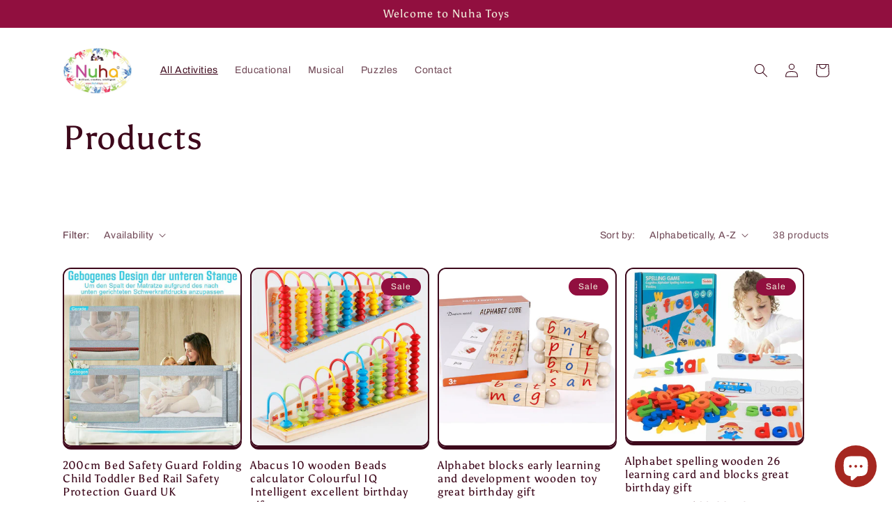

--- FILE ---
content_type: text/html; charset=utf-8
request_url: https://www.nuhatoys.com/en-us/collections/all
body_size: 36984
content:
<!doctype html>
<html class="no-js" lang="en">
  <head>
    <meta charset="utf-8">
    <meta http-equiv="X-UA-Compatible" content="IE=edge">
    <meta name="viewport" content="width=device-width,initial-scale=1">
    <meta name="theme-color" content="">
    <link rel="canonical" href="https://www.nuhatoys.com/en-us/collections/all">
    <link rel="preconnect" href="https://cdn.shopify.com" crossorigin><link rel="preconnect" href="https://fonts.shopifycdn.com" crossorigin><title>
      Products
 &ndash; Nuha toys</title>

    

    

<meta property="og:site_name" content="Nuha toys">
<meta property="og:url" content="https://www.nuhatoys.com/en-us/collections/all">
<meta property="og:title" content="Products">
<meta property="og:type" content="website">
<meta property="og:description" content="Nuha toys"><meta name="twitter:card" content="summary_large_image">
<meta name="twitter:title" content="Products">
<meta name="twitter:description" content="Nuha toys">


    <script src="//www.nuhatoys.com/cdn/shop/t/2/assets/global.js?v=149496944046504657681666598607" defer="defer"></script>
    <script>window.performance && window.performance.mark && window.performance.mark('shopify.content_for_header.start');</script><meta name="google-site-verification" content="Ko6JSx9KAtTGdaccI6iEYbIfvw6QmBMlBfhYBgE6P6A">
<meta id="shopify-digital-wallet" name="shopify-digital-wallet" content="/66892955952/digital_wallets/dialog">
<meta name="shopify-checkout-api-token" content="6b9befa91ad787d8fd5e50942ac30658">
<meta id="in-context-paypal-metadata" data-shop-id="66892955952" data-venmo-supported="false" data-environment="production" data-locale="en_US" data-paypal-v4="true" data-currency="USD">
<link rel="alternate" type="application/atom+xml" title="Feed" href="/en-us/collections/all.atom" />
<link rel="next" href="/en-us/collections/all?page=2">
<link rel="alternate" hreflang="x-default" href="https://www.nuhatoys.com/collections/all">
<link rel="alternate" hreflang="en" href="https://www.nuhatoys.com/collections/all">
<link rel="alternate" hreflang="en-US" href="https://www.nuhatoys.com/en-us/collections/all">
<script async="async" src="/checkouts/internal/preloads.js?locale=en-US"></script>
<link rel="preconnect" href="https://shop.app" crossorigin="anonymous">
<script async="async" src="https://shop.app/checkouts/internal/preloads.js?locale=en-US&shop_id=66892955952" crossorigin="anonymous"></script>
<script id="apple-pay-shop-capabilities" type="application/json">{"shopId":66892955952,"countryCode":"GB","currencyCode":"USD","merchantCapabilities":["supports3DS"],"merchantId":"gid:\/\/shopify\/Shop\/66892955952","merchantName":"Nuha toys","requiredBillingContactFields":["postalAddress","email"],"requiredShippingContactFields":["postalAddress","email"],"shippingType":"shipping","supportedNetworks":["visa","maestro","masterCard","amex","discover","elo"],"total":{"type":"pending","label":"Nuha toys","amount":"1.00"},"shopifyPaymentsEnabled":true,"supportsSubscriptions":true}</script>
<script id="shopify-features" type="application/json">{"accessToken":"6b9befa91ad787d8fd5e50942ac30658","betas":["rich-media-storefront-analytics"],"domain":"www.nuhatoys.com","predictiveSearch":true,"shopId":66892955952,"locale":"en"}</script>
<script>var Shopify = Shopify || {};
Shopify.shop = "nuhatoys.myshopify.com";
Shopify.locale = "en";
Shopify.currency = {"active":"USD","rate":"1.3648518"};
Shopify.country = "US";
Shopify.theme = {"name":"Crave","id":136697315632,"schema_name":"Crave","schema_version":"5.0.1","theme_store_id":1363,"role":"main"};
Shopify.theme.handle = "null";
Shopify.theme.style = {"id":null,"handle":null};
Shopify.cdnHost = "www.nuhatoys.com/cdn";
Shopify.routes = Shopify.routes || {};
Shopify.routes.root = "/en-us/";</script>
<script type="module">!function(o){(o.Shopify=o.Shopify||{}).modules=!0}(window);</script>
<script>!function(o){function n(){var o=[];function n(){o.push(Array.prototype.slice.apply(arguments))}return n.q=o,n}var t=o.Shopify=o.Shopify||{};t.loadFeatures=n(),t.autoloadFeatures=n()}(window);</script>
<script>
  window.ShopifyPay = window.ShopifyPay || {};
  window.ShopifyPay.apiHost = "shop.app\/pay";
  window.ShopifyPay.redirectState = null;
</script>
<script id="shop-js-analytics" type="application/json">{"pageType":"collection"}</script>
<script defer="defer" async type="module" src="//www.nuhatoys.com/cdn/shopifycloud/shop-js/modules/v2/client.init-shop-cart-sync_C5BV16lS.en.esm.js"></script>
<script defer="defer" async type="module" src="//www.nuhatoys.com/cdn/shopifycloud/shop-js/modules/v2/chunk.common_CygWptCX.esm.js"></script>
<script type="module">
  await import("//www.nuhatoys.com/cdn/shopifycloud/shop-js/modules/v2/client.init-shop-cart-sync_C5BV16lS.en.esm.js");
await import("//www.nuhatoys.com/cdn/shopifycloud/shop-js/modules/v2/chunk.common_CygWptCX.esm.js");

  window.Shopify.SignInWithShop?.initShopCartSync?.({"fedCMEnabled":true,"windoidEnabled":true});

</script>
<script>
  window.Shopify = window.Shopify || {};
  if (!window.Shopify.featureAssets) window.Shopify.featureAssets = {};
  window.Shopify.featureAssets['shop-js'] = {"shop-cart-sync":["modules/v2/client.shop-cart-sync_ZFArdW7E.en.esm.js","modules/v2/chunk.common_CygWptCX.esm.js"],"init-fed-cm":["modules/v2/client.init-fed-cm_CmiC4vf6.en.esm.js","modules/v2/chunk.common_CygWptCX.esm.js"],"shop-button":["modules/v2/client.shop-button_tlx5R9nI.en.esm.js","modules/v2/chunk.common_CygWptCX.esm.js"],"shop-cash-offers":["modules/v2/client.shop-cash-offers_DOA2yAJr.en.esm.js","modules/v2/chunk.common_CygWptCX.esm.js","modules/v2/chunk.modal_D71HUcav.esm.js"],"init-windoid":["modules/v2/client.init-windoid_sURxWdc1.en.esm.js","modules/v2/chunk.common_CygWptCX.esm.js"],"shop-toast-manager":["modules/v2/client.shop-toast-manager_ClPi3nE9.en.esm.js","modules/v2/chunk.common_CygWptCX.esm.js"],"init-shop-email-lookup-coordinator":["modules/v2/client.init-shop-email-lookup-coordinator_B8hsDcYM.en.esm.js","modules/v2/chunk.common_CygWptCX.esm.js"],"init-shop-cart-sync":["modules/v2/client.init-shop-cart-sync_C5BV16lS.en.esm.js","modules/v2/chunk.common_CygWptCX.esm.js"],"avatar":["modules/v2/client.avatar_BTnouDA3.en.esm.js"],"pay-button":["modules/v2/client.pay-button_FdsNuTd3.en.esm.js","modules/v2/chunk.common_CygWptCX.esm.js"],"init-customer-accounts":["modules/v2/client.init-customer-accounts_DxDtT_ad.en.esm.js","modules/v2/client.shop-login-button_C5VAVYt1.en.esm.js","modules/v2/chunk.common_CygWptCX.esm.js","modules/v2/chunk.modal_D71HUcav.esm.js"],"init-shop-for-new-customer-accounts":["modules/v2/client.init-shop-for-new-customer-accounts_ChsxoAhi.en.esm.js","modules/v2/client.shop-login-button_C5VAVYt1.en.esm.js","modules/v2/chunk.common_CygWptCX.esm.js","modules/v2/chunk.modal_D71HUcav.esm.js"],"shop-login-button":["modules/v2/client.shop-login-button_C5VAVYt1.en.esm.js","modules/v2/chunk.common_CygWptCX.esm.js","modules/v2/chunk.modal_D71HUcav.esm.js"],"init-customer-accounts-sign-up":["modules/v2/client.init-customer-accounts-sign-up_CPSyQ0Tj.en.esm.js","modules/v2/client.shop-login-button_C5VAVYt1.en.esm.js","modules/v2/chunk.common_CygWptCX.esm.js","modules/v2/chunk.modal_D71HUcav.esm.js"],"shop-follow-button":["modules/v2/client.shop-follow-button_Cva4Ekp9.en.esm.js","modules/v2/chunk.common_CygWptCX.esm.js","modules/v2/chunk.modal_D71HUcav.esm.js"],"checkout-modal":["modules/v2/client.checkout-modal_BPM8l0SH.en.esm.js","modules/v2/chunk.common_CygWptCX.esm.js","modules/v2/chunk.modal_D71HUcav.esm.js"],"lead-capture":["modules/v2/client.lead-capture_Bi8yE_yS.en.esm.js","modules/v2/chunk.common_CygWptCX.esm.js","modules/v2/chunk.modal_D71HUcav.esm.js"],"shop-login":["modules/v2/client.shop-login_D6lNrXab.en.esm.js","modules/v2/chunk.common_CygWptCX.esm.js","modules/v2/chunk.modal_D71HUcav.esm.js"],"payment-terms":["modules/v2/client.payment-terms_CZxnsJam.en.esm.js","modules/v2/chunk.common_CygWptCX.esm.js","modules/v2/chunk.modal_D71HUcav.esm.js"]};
</script>
<script>(function() {
  var isLoaded = false;
  function asyncLoad() {
    if (isLoaded) return;
    isLoaded = true;
    var urls = ["https:\/\/chimpstatic.com\/mcjs-connected\/js\/users\/020c96ea6e15391e640a8bae0\/5fb0702053d990fbff9c9ae87.js?shop=nuhatoys.myshopify.com"];
    for (var i = 0; i < urls.length; i++) {
      var s = document.createElement('script');
      s.type = 'text/javascript';
      s.async = true;
      s.src = urls[i];
      var x = document.getElementsByTagName('script')[0];
      x.parentNode.insertBefore(s, x);
    }
  };
  if(window.attachEvent) {
    window.attachEvent('onload', asyncLoad);
  } else {
    window.addEventListener('load', asyncLoad, false);
  }
})();</script>
<script id="__st">var __st={"a":66892955952,"offset":0,"reqid":"7c944951-e9e5-4b3c-8f39-e89641c2da69-1768753836","pageurl":"www.nuhatoys.com\/en-us\/collections\/all","u":"e1c0a3203faa","p":"collection"};</script>
<script>window.ShopifyPaypalV4VisibilityTracking = true;</script>
<script id="captcha-bootstrap">!function(){'use strict';const t='contact',e='account',n='new_comment',o=[[t,t],['blogs',n],['comments',n],[t,'customer']],c=[[e,'customer_login'],[e,'guest_login'],[e,'recover_customer_password'],[e,'create_customer']],r=t=>t.map((([t,e])=>`form[action*='/${t}']:not([data-nocaptcha='true']) input[name='form_type'][value='${e}']`)).join(','),a=t=>()=>t?[...document.querySelectorAll(t)].map((t=>t.form)):[];function s(){const t=[...o],e=r(t);return a(e)}const i='password',u='form_key',d=['recaptcha-v3-token','g-recaptcha-response','h-captcha-response',i],f=()=>{try{return window.sessionStorage}catch{return}},m='__shopify_v',_=t=>t.elements[u];function p(t,e,n=!1){try{const o=window.sessionStorage,c=JSON.parse(o.getItem(e)),{data:r}=function(t){const{data:e,action:n}=t;return t[m]||n?{data:e,action:n}:{data:t,action:n}}(c);for(const[e,n]of Object.entries(r))t.elements[e]&&(t.elements[e].value=n);n&&o.removeItem(e)}catch(o){console.error('form repopulation failed',{error:o})}}const l='form_type',E='cptcha';function T(t){t.dataset[E]=!0}const w=window,h=w.document,L='Shopify',v='ce_forms',y='captcha';let A=!1;((t,e)=>{const n=(g='f06e6c50-85a8-45c8-87d0-21a2b65856fe',I='https://cdn.shopify.com/shopifycloud/storefront-forms-hcaptcha/ce_storefront_forms_captcha_hcaptcha.v1.5.2.iife.js',D={infoText:'Protected by hCaptcha',privacyText:'Privacy',termsText:'Terms'},(t,e,n)=>{const o=w[L][v],c=o.bindForm;if(c)return c(t,g,e,D).then(n);var r;o.q.push([[t,g,e,D],n]),r=I,A||(h.body.append(Object.assign(h.createElement('script'),{id:'captcha-provider',async:!0,src:r})),A=!0)});var g,I,D;w[L]=w[L]||{},w[L][v]=w[L][v]||{},w[L][v].q=[],w[L][y]=w[L][y]||{},w[L][y].protect=function(t,e){n(t,void 0,e),T(t)},Object.freeze(w[L][y]),function(t,e,n,w,h,L){const[v,y,A,g]=function(t,e,n){const i=e?o:[],u=t?c:[],d=[...i,...u],f=r(d),m=r(i),_=r(d.filter((([t,e])=>n.includes(e))));return[a(f),a(m),a(_),s()]}(w,h,L),I=t=>{const e=t.target;return e instanceof HTMLFormElement?e:e&&e.form},D=t=>v().includes(t);t.addEventListener('submit',(t=>{const e=I(t);if(!e)return;const n=D(e)&&!e.dataset.hcaptchaBound&&!e.dataset.recaptchaBound,o=_(e),c=g().includes(e)&&(!o||!o.value);(n||c)&&t.preventDefault(),c&&!n&&(function(t){try{if(!f())return;!function(t){const e=f();if(!e)return;const n=_(t);if(!n)return;const o=n.value;o&&e.removeItem(o)}(t);const e=Array.from(Array(32),(()=>Math.random().toString(36)[2])).join('');!function(t,e){_(t)||t.append(Object.assign(document.createElement('input'),{type:'hidden',name:u})),t.elements[u].value=e}(t,e),function(t,e){const n=f();if(!n)return;const o=[...t.querySelectorAll(`input[type='${i}']`)].map((({name:t})=>t)),c=[...d,...o],r={};for(const[a,s]of new FormData(t).entries())c.includes(a)||(r[a]=s);n.setItem(e,JSON.stringify({[m]:1,action:t.action,data:r}))}(t,e)}catch(e){console.error('failed to persist form',e)}}(e),e.submit())}));const S=(t,e)=>{t&&!t.dataset[E]&&(n(t,e.some((e=>e===t))),T(t))};for(const o of['focusin','change'])t.addEventListener(o,(t=>{const e=I(t);D(e)&&S(e,y())}));const B=e.get('form_key'),M=e.get(l),P=B&&M;t.addEventListener('DOMContentLoaded',(()=>{const t=y();if(P)for(const e of t)e.elements[l].value===M&&p(e,B);[...new Set([...A(),...v().filter((t=>'true'===t.dataset.shopifyCaptcha))])].forEach((e=>S(e,t)))}))}(h,new URLSearchParams(w.location.search),n,t,e,['guest_login'])})(!0,!0)}();</script>
<script integrity="sha256-4kQ18oKyAcykRKYeNunJcIwy7WH5gtpwJnB7kiuLZ1E=" data-source-attribution="shopify.loadfeatures" defer="defer" src="//www.nuhatoys.com/cdn/shopifycloud/storefront/assets/storefront/load_feature-a0a9edcb.js" crossorigin="anonymous"></script>
<script crossorigin="anonymous" defer="defer" src="//www.nuhatoys.com/cdn/shopifycloud/storefront/assets/shopify_pay/storefront-65b4c6d7.js?v=20250812"></script>
<script data-source-attribution="shopify.dynamic_checkout.dynamic.init">var Shopify=Shopify||{};Shopify.PaymentButton=Shopify.PaymentButton||{isStorefrontPortableWallets:!0,init:function(){window.Shopify.PaymentButton.init=function(){};var t=document.createElement("script");t.src="https://www.nuhatoys.com/cdn/shopifycloud/portable-wallets/latest/portable-wallets.en.js",t.type="module",document.head.appendChild(t)}};
</script>
<script data-source-attribution="shopify.dynamic_checkout.buyer_consent">
  function portableWalletsHideBuyerConsent(e){var t=document.getElementById("shopify-buyer-consent"),n=document.getElementById("shopify-subscription-policy-button");t&&n&&(t.classList.add("hidden"),t.setAttribute("aria-hidden","true"),n.removeEventListener("click",e))}function portableWalletsShowBuyerConsent(e){var t=document.getElementById("shopify-buyer-consent"),n=document.getElementById("shopify-subscription-policy-button");t&&n&&(t.classList.remove("hidden"),t.removeAttribute("aria-hidden"),n.addEventListener("click",e))}window.Shopify?.PaymentButton&&(window.Shopify.PaymentButton.hideBuyerConsent=portableWalletsHideBuyerConsent,window.Shopify.PaymentButton.showBuyerConsent=portableWalletsShowBuyerConsent);
</script>
<script data-source-attribution="shopify.dynamic_checkout.cart.bootstrap">document.addEventListener("DOMContentLoaded",(function(){function t(){return document.querySelector("shopify-accelerated-checkout-cart, shopify-accelerated-checkout")}if(t())Shopify.PaymentButton.init();else{new MutationObserver((function(e,n){t()&&(Shopify.PaymentButton.init(),n.disconnect())})).observe(document.body,{childList:!0,subtree:!0})}}));
</script>
<link id="shopify-accelerated-checkout-styles" rel="stylesheet" media="screen" href="https://www.nuhatoys.com/cdn/shopifycloud/portable-wallets/latest/accelerated-checkout-backwards-compat.css" crossorigin="anonymous">
<style id="shopify-accelerated-checkout-cart">
        #shopify-buyer-consent {
  margin-top: 1em;
  display: inline-block;
  width: 100%;
}

#shopify-buyer-consent.hidden {
  display: none;
}

#shopify-subscription-policy-button {
  background: none;
  border: none;
  padding: 0;
  text-decoration: underline;
  font-size: inherit;
  cursor: pointer;
}

#shopify-subscription-policy-button::before {
  box-shadow: none;
}

      </style>
<script id="sections-script" data-sections="header,footer" defer="defer" src="//www.nuhatoys.com/cdn/shop/t/2/compiled_assets/scripts.js?47"></script>
<script>window.performance && window.performance.mark && window.performance.mark('shopify.content_for_header.end');</script>


    <style data-shopify>
      @font-face {
  font-family: Archivo;
  font-weight: 400;
  font-style: normal;
  font-display: swap;
  src: url("//www.nuhatoys.com/cdn/fonts/archivo/archivo_n4.dc8d917cc69af0a65ae04d01fd8eeab28a3573c9.woff2") format("woff2"),
       url("//www.nuhatoys.com/cdn/fonts/archivo/archivo_n4.bd6b9c34fdb81d7646836be8065ce3c80a2cc984.woff") format("woff");
}

      @font-face {
  font-family: Archivo;
  font-weight: 700;
  font-style: normal;
  font-display: swap;
  src: url("//www.nuhatoys.com/cdn/fonts/archivo/archivo_n7.651b020b3543640c100112be6f1c1b8e816c7f13.woff2") format("woff2"),
       url("//www.nuhatoys.com/cdn/fonts/archivo/archivo_n7.7e9106d320e6594976a7dcb57957f3e712e83c96.woff") format("woff");
}

      @font-face {
  font-family: Archivo;
  font-weight: 400;
  font-style: italic;
  font-display: swap;
  src: url("//www.nuhatoys.com/cdn/fonts/archivo/archivo_i4.37d8c4e02dc4f8e8b559f47082eb24a5c48c2908.woff2") format("woff2"),
       url("//www.nuhatoys.com/cdn/fonts/archivo/archivo_i4.839d35d75c605237591e73815270f86ab696602c.woff") format("woff");
}

      @font-face {
  font-family: Archivo;
  font-weight: 700;
  font-style: italic;
  font-display: swap;
  src: url("//www.nuhatoys.com/cdn/fonts/archivo/archivo_i7.3dc798c6f261b8341dd97dd5c78d97d457c63517.woff2") format("woff2"),
       url("//www.nuhatoys.com/cdn/fonts/archivo/archivo_i7.3b65e9d326e7379bd5f15bcb927c5d533d950ff6.woff") format("woff");
}

      @font-face {
  font-family: Asul;
  font-weight: 400;
  font-style: normal;
  font-display: swap;
  src: url("//www.nuhatoys.com/cdn/fonts/asul/asul_n4.814c5323104eaec8052c156ea81d27e4cc2ecc89.woff2") format("woff2"),
       url("//www.nuhatoys.com/cdn/fonts/asul/asul_n4.fad4580d0c2a0762bf2eec95df0ca1bba03e7345.woff") format("woff");
}


      :root {
        --font-body-family: Archivo, sans-serif;
        --font-body-style: normal;
        --font-body-weight: 400;
        --font-body-weight-bold: 700;

        --font-heading-family: Asul, serif;
        --font-heading-style: normal;
        --font-heading-weight: 400;

        --font-body-scale: 1.0;
        --font-heading-scale: 1.2;

        --color-base-text: 61, 8, 27;
        --color-shadow: 61, 8, 27;
        --color-base-background-1: 255, 255, 255;
        --color-base-background-2: 250, 249, 225;
        --color-base-solid-button-labels: 242, 239, 221;
        --color-base-outline-button-labels: 61, 8, 27;
        --color-base-accent-1: 145, 15, 63;
        --color-base-accent-2: 145, 15, 63;
        --payment-terms-background-color: #ffffff;

        --gradient-base-background-1: #ffffff;
        --gradient-base-background-2: #FAF9E1;
        --gradient-base-accent-1: #910f3f;
        --gradient-base-accent-2: #910f3f;

        --media-padding: px;
        --media-border-opacity: 1.0;
        --media-border-width: 2px;
        --media-radius: 12px;
        --media-shadow-opacity: 1.0;
        --media-shadow-horizontal-offset: 0px;
        --media-shadow-vertical-offset: 6px;
        --media-shadow-blur-radius: 0px;
        --media-shadow-visible: 1;

        --page-width: 120rem;
        --page-width-margin: 0rem;

        --product-card-image-padding: 0.0rem;
        --product-card-corner-radius: 1.2rem;
        --product-card-text-alignment: left;
        --product-card-border-width: 0.2rem;
        --product-card-border-opacity: 1.0;
        --product-card-shadow-opacity: 1.0;
        --product-card-shadow-visible: 1;
        --product-card-shadow-horizontal-offset: 0.0rem;
        --product-card-shadow-vertical-offset: 0.4rem;
        --product-card-shadow-blur-radius: 0.0rem;

        --collection-card-image-padding: 0.0rem;
        --collection-card-corner-radius: 1.2rem;
        --collection-card-text-alignment: left;
        --collection-card-border-width: 0.2rem;
        --collection-card-border-opacity: 1.0;
        --collection-card-shadow-opacity: 1.0;
        --collection-card-shadow-visible: 1;
        --collection-card-shadow-horizontal-offset: 0.0rem;
        --collection-card-shadow-vertical-offset: 0.4rem;
        --collection-card-shadow-blur-radius: 0.0rem;

        --blog-card-image-padding: 0.0rem;
        --blog-card-corner-radius: 1.2rem;
        --blog-card-text-alignment: left;
        --blog-card-border-width: 0.2rem;
        --blog-card-border-opacity: 1.0;
        --blog-card-shadow-opacity: 1.0;
        --blog-card-shadow-visible: 1;
        --blog-card-shadow-horizontal-offset: 0.0rem;
        --blog-card-shadow-vertical-offset: 0.4rem;
        --blog-card-shadow-blur-radius: 0.0rem;

        --badge-corner-radius: 4.0rem;

        --popup-border-width: 2px;
        --popup-border-opacity: 1.0;
        --popup-corner-radius: 12px;
        --popup-shadow-opacity: 1.0;
        --popup-shadow-horizontal-offset: 0px;
        --popup-shadow-vertical-offset: 2px;
        --popup-shadow-blur-radius: 0px;

        --drawer-border-width: 3px;
        --drawer-border-opacity: 0.1;
        --drawer-shadow-opacity: 1.0;
        --drawer-shadow-horizontal-offset: 6px;
        --drawer-shadow-vertical-offset: 6px;
        --drawer-shadow-blur-radius: 0px;

        --spacing-sections-desktop: 64px;
        --spacing-sections-mobile: 45px;

        --grid-desktop-vertical-spacing: 12px;
        --grid-desktop-horizontal-spacing: 12px;
        --grid-mobile-vertical-spacing: 6px;
        --grid-mobile-horizontal-spacing: 6px;

        --text-boxes-border-opacity: 1.0;
        --text-boxes-border-width: 2px;
        --text-boxes-radius: 12px;
        --text-boxes-shadow-opacity: 1.0;
        --text-boxes-shadow-visible: 1;
        --text-boxes-shadow-horizontal-offset: 0px;
        --text-boxes-shadow-vertical-offset: 6px;
        --text-boxes-shadow-blur-radius: 0px;

        --buttons-radius: 40px;
        --buttons-radius-outset: 42px;
        --buttons-border-width: 2px;
        --buttons-border-opacity: 1.0;
        --buttons-shadow-opacity: 0.9;
        --buttons-shadow-visible: 1;
        --buttons-shadow-horizontal-offset: 0px;
        --buttons-shadow-vertical-offset: 2px;
        --buttons-shadow-blur-radius: 0px;
        --buttons-border-offset: 0.3px;

        --inputs-radius: 12px;
        --inputs-border-width: 2px;
        --inputs-border-opacity: 1.0;
        --inputs-shadow-opacity: 1.0;
        --inputs-shadow-horizontal-offset: 0px;
        --inputs-margin-offset: 2px;
        --inputs-shadow-vertical-offset: 2px;
        --inputs-shadow-blur-radius: 0px;
        --inputs-radius-outset: 14px;

        --variant-pills-radius: 40px;
        --variant-pills-border-width: 1px;
        --variant-pills-border-opacity: 0.55;
        --variant-pills-shadow-opacity: 0.0;
        --variant-pills-shadow-horizontal-offset: 0px;
        --variant-pills-shadow-vertical-offset: 0px;
        --variant-pills-shadow-blur-radius: 0px;
      }

      *,
      *::before,
      *::after {
        box-sizing: inherit;
      }

      html {
        box-sizing: border-box;
        font-size: calc(var(--font-body-scale) * 62.5%);
        height: 100%;
      }

      body {
        display: grid;
        grid-template-rows: auto auto 1fr auto;
        grid-template-columns: 100%;
        min-height: 100%;
        margin: 0;
        font-size: 1.5rem;
        letter-spacing: 0.06rem;
        line-height: calc(1 + 0.8 / var(--font-body-scale));
        font-family: var(--font-body-family);
        font-style: var(--font-body-style);
        font-weight: var(--font-body-weight);
      }

      @media screen and (min-width: 750px) {
        body {
          font-size: 1.6rem;
        }
      }
    </style>

    <link href="//www.nuhatoys.com/cdn/shop/t/2/assets/base.css?v=88290808517547527771666598608" rel="stylesheet" type="text/css" media="all" />
<link rel="preload" as="font" href="//www.nuhatoys.com/cdn/fonts/archivo/archivo_n4.dc8d917cc69af0a65ae04d01fd8eeab28a3573c9.woff2" type="font/woff2" crossorigin><link rel="preload" as="font" href="//www.nuhatoys.com/cdn/fonts/asul/asul_n4.814c5323104eaec8052c156ea81d27e4cc2ecc89.woff2" type="font/woff2" crossorigin><link rel="stylesheet" href="//www.nuhatoys.com/cdn/shop/t/2/assets/component-predictive-search.css?v=83512081251802922551666598606" media="print" onload="this.media='all'"><script>document.documentElement.className = document.documentElement.className.replace('no-js', 'js');
    if (Shopify.designMode) {
      document.documentElement.classList.add('shopify-design-mode');
    }
    </script>
  <script src="https://cdn.shopify.com/extensions/7bc9bb47-adfa-4267-963e-cadee5096caf/inbox-1252/assets/inbox-chat-loader.js" type="text/javascript" defer="defer"></script>
<link href="https://monorail-edge.shopifysvc.com" rel="dns-prefetch">
<script>(function(){if ("sendBeacon" in navigator && "performance" in window) {try {var session_token_from_headers = performance.getEntriesByType('navigation')[0].serverTiming.find(x => x.name == '_s').description;} catch {var session_token_from_headers = undefined;}var session_cookie_matches = document.cookie.match(/_shopify_s=([^;]*)/);var session_token_from_cookie = session_cookie_matches && session_cookie_matches.length === 2 ? session_cookie_matches[1] : "";var session_token = session_token_from_headers || session_token_from_cookie || "";function handle_abandonment_event(e) {var entries = performance.getEntries().filter(function(entry) {return /monorail-edge.shopifysvc.com/.test(entry.name);});if (!window.abandonment_tracked && entries.length === 0) {window.abandonment_tracked = true;var currentMs = Date.now();var navigation_start = performance.timing.navigationStart;var payload = {shop_id: 66892955952,url: window.location.href,navigation_start,duration: currentMs - navigation_start,session_token,page_type: "collection"};window.navigator.sendBeacon("https://monorail-edge.shopifysvc.com/v1/produce", JSON.stringify({schema_id: "online_store_buyer_site_abandonment/1.1",payload: payload,metadata: {event_created_at_ms: currentMs,event_sent_at_ms: currentMs}}));}}window.addEventListener('pagehide', handle_abandonment_event);}}());</script>
<script id="web-pixels-manager-setup">(function e(e,d,r,n,o){if(void 0===o&&(o={}),!Boolean(null===(a=null===(i=window.Shopify)||void 0===i?void 0:i.analytics)||void 0===a?void 0:a.replayQueue)){var i,a;window.Shopify=window.Shopify||{};var t=window.Shopify;t.analytics=t.analytics||{};var s=t.analytics;s.replayQueue=[],s.publish=function(e,d,r){return s.replayQueue.push([e,d,r]),!0};try{self.performance.mark("wpm:start")}catch(e){}var l=function(){var e={modern:/Edge?\/(1{2}[4-9]|1[2-9]\d|[2-9]\d{2}|\d{4,})\.\d+(\.\d+|)|Firefox\/(1{2}[4-9]|1[2-9]\d|[2-9]\d{2}|\d{4,})\.\d+(\.\d+|)|Chrom(ium|e)\/(9{2}|\d{3,})\.\d+(\.\d+|)|(Maci|X1{2}).+ Version\/(15\.\d+|(1[6-9]|[2-9]\d|\d{3,})\.\d+)([,.]\d+|)( \(\w+\)|)( Mobile\/\w+|) Safari\/|Chrome.+OPR\/(9{2}|\d{3,})\.\d+\.\d+|(CPU[ +]OS|iPhone[ +]OS|CPU[ +]iPhone|CPU IPhone OS|CPU iPad OS)[ +]+(15[._]\d+|(1[6-9]|[2-9]\d|\d{3,})[._]\d+)([._]\d+|)|Android:?[ /-](13[3-9]|1[4-9]\d|[2-9]\d{2}|\d{4,})(\.\d+|)(\.\d+|)|Android.+Firefox\/(13[5-9]|1[4-9]\d|[2-9]\d{2}|\d{4,})\.\d+(\.\d+|)|Android.+Chrom(ium|e)\/(13[3-9]|1[4-9]\d|[2-9]\d{2}|\d{4,})\.\d+(\.\d+|)|SamsungBrowser\/([2-9]\d|\d{3,})\.\d+/,legacy:/Edge?\/(1[6-9]|[2-9]\d|\d{3,})\.\d+(\.\d+|)|Firefox\/(5[4-9]|[6-9]\d|\d{3,})\.\d+(\.\d+|)|Chrom(ium|e)\/(5[1-9]|[6-9]\d|\d{3,})\.\d+(\.\d+|)([\d.]+$|.*Safari\/(?![\d.]+ Edge\/[\d.]+$))|(Maci|X1{2}).+ Version\/(10\.\d+|(1[1-9]|[2-9]\d|\d{3,})\.\d+)([,.]\d+|)( \(\w+\)|)( Mobile\/\w+|) Safari\/|Chrome.+OPR\/(3[89]|[4-9]\d|\d{3,})\.\d+\.\d+|(CPU[ +]OS|iPhone[ +]OS|CPU[ +]iPhone|CPU IPhone OS|CPU iPad OS)[ +]+(10[._]\d+|(1[1-9]|[2-9]\d|\d{3,})[._]\d+)([._]\d+|)|Android:?[ /-](13[3-9]|1[4-9]\d|[2-9]\d{2}|\d{4,})(\.\d+|)(\.\d+|)|Mobile Safari.+OPR\/([89]\d|\d{3,})\.\d+\.\d+|Android.+Firefox\/(13[5-9]|1[4-9]\d|[2-9]\d{2}|\d{4,})\.\d+(\.\d+|)|Android.+Chrom(ium|e)\/(13[3-9]|1[4-9]\d|[2-9]\d{2}|\d{4,})\.\d+(\.\d+|)|Android.+(UC? ?Browser|UCWEB|U3)[ /]?(15\.([5-9]|\d{2,})|(1[6-9]|[2-9]\d|\d{3,})\.\d+)\.\d+|SamsungBrowser\/(5\.\d+|([6-9]|\d{2,})\.\d+)|Android.+MQ{2}Browser\/(14(\.(9|\d{2,})|)|(1[5-9]|[2-9]\d|\d{3,})(\.\d+|))(\.\d+|)|K[Aa][Ii]OS\/(3\.\d+|([4-9]|\d{2,})\.\d+)(\.\d+|)/},d=e.modern,r=e.legacy,n=navigator.userAgent;return n.match(d)?"modern":n.match(r)?"legacy":"unknown"}(),u="modern"===l?"modern":"legacy",c=(null!=n?n:{modern:"",legacy:""})[u],f=function(e){return[e.baseUrl,"/wpm","/b",e.hashVersion,"modern"===e.buildTarget?"m":"l",".js"].join("")}({baseUrl:d,hashVersion:r,buildTarget:u}),m=function(e){var d=e.version,r=e.bundleTarget,n=e.surface,o=e.pageUrl,i=e.monorailEndpoint;return{emit:function(e){var a=e.status,t=e.errorMsg,s=(new Date).getTime(),l=JSON.stringify({metadata:{event_sent_at_ms:s},events:[{schema_id:"web_pixels_manager_load/3.1",payload:{version:d,bundle_target:r,page_url:o,status:a,surface:n,error_msg:t},metadata:{event_created_at_ms:s}}]});if(!i)return console&&console.warn&&console.warn("[Web Pixels Manager] No Monorail endpoint provided, skipping logging."),!1;try{return self.navigator.sendBeacon.bind(self.navigator)(i,l)}catch(e){}var u=new XMLHttpRequest;try{return u.open("POST",i,!0),u.setRequestHeader("Content-Type","text/plain"),u.send(l),!0}catch(e){return console&&console.warn&&console.warn("[Web Pixels Manager] Got an unhandled error while logging to Monorail."),!1}}}}({version:r,bundleTarget:l,surface:e.surface,pageUrl:self.location.href,monorailEndpoint:e.monorailEndpoint});try{o.browserTarget=l,function(e){var d=e.src,r=e.async,n=void 0===r||r,o=e.onload,i=e.onerror,a=e.sri,t=e.scriptDataAttributes,s=void 0===t?{}:t,l=document.createElement("script"),u=document.querySelector("head"),c=document.querySelector("body");if(l.async=n,l.src=d,a&&(l.integrity=a,l.crossOrigin="anonymous"),s)for(var f in s)if(Object.prototype.hasOwnProperty.call(s,f))try{l.dataset[f]=s[f]}catch(e){}if(o&&l.addEventListener("load",o),i&&l.addEventListener("error",i),u)u.appendChild(l);else{if(!c)throw new Error("Did not find a head or body element to append the script");c.appendChild(l)}}({src:f,async:!0,onload:function(){if(!function(){var e,d;return Boolean(null===(d=null===(e=window.Shopify)||void 0===e?void 0:e.analytics)||void 0===d?void 0:d.initialized)}()){var d=window.webPixelsManager.init(e)||void 0;if(d){var r=window.Shopify.analytics;r.replayQueue.forEach((function(e){var r=e[0],n=e[1],o=e[2];d.publishCustomEvent(r,n,o)})),r.replayQueue=[],r.publish=d.publishCustomEvent,r.visitor=d.visitor,r.initialized=!0}}},onerror:function(){return m.emit({status:"failed",errorMsg:"".concat(f," has failed to load")})},sri:function(e){var d=/^sha384-[A-Za-z0-9+/=]+$/;return"string"==typeof e&&d.test(e)}(c)?c:"",scriptDataAttributes:o}),m.emit({status:"loading"})}catch(e){m.emit({status:"failed",errorMsg:(null==e?void 0:e.message)||"Unknown error"})}}})({shopId: 66892955952,storefrontBaseUrl: "https://www.nuhatoys.com",extensionsBaseUrl: "https://extensions.shopifycdn.com/cdn/shopifycloud/web-pixels-manager",monorailEndpoint: "https://monorail-edge.shopifysvc.com/unstable/produce_batch",surface: "storefront-renderer",enabledBetaFlags: ["2dca8a86"],webPixelsConfigList: [{"id":"741081392","configuration":"{\"config\":\"{\\\"pixel_id\\\":\\\"AW-11038088957\\\",\\\"target_country\\\":\\\"GB\\\",\\\"gtag_events\\\":[{\\\"type\\\":\\\"search\\\",\\\"action_label\\\":\\\"AW-11038088957\\\/zgV8CP_TmYQYEP29r48p\\\"},{\\\"type\\\":\\\"begin_checkout\\\",\\\"action_label\\\":\\\"AW-11038088957\\\/MW_yCPzTmYQYEP29r48p\\\"},{\\\"type\\\":\\\"view_item\\\",\\\"action_label\\\":[\\\"AW-11038088957\\\/EtfCCPbTmYQYEP29r48p\\\",\\\"MC-NYCV3P87PJ\\\"]},{\\\"type\\\":\\\"purchase\\\",\\\"action_label\\\":[\\\"AW-11038088957\\\/kX1YCPPTmYQYEP29r48p\\\",\\\"MC-NYCV3P87PJ\\\"]},{\\\"type\\\":\\\"page_view\\\",\\\"action_label\\\":[\\\"AW-11038088957\\\/40JzCPDTmYQYEP29r48p\\\",\\\"MC-NYCV3P87PJ\\\"]},{\\\"type\\\":\\\"add_payment_info\\\",\\\"action_label\\\":\\\"AW-11038088957\\\/q_MFCILUmYQYEP29r48p\\\"},{\\\"type\\\":\\\"add_to_cart\\\",\\\"action_label\\\":\\\"AW-11038088957\\\/vA9CCPnTmYQYEP29r48p\\\"}],\\\"enable_monitoring_mode\\\":false}\"}","eventPayloadVersion":"v1","runtimeContext":"OPEN","scriptVersion":"b2a88bafab3e21179ed38636efcd8a93","type":"APP","apiClientId":1780363,"privacyPurposes":[],"dataSharingAdjustments":{"protectedCustomerApprovalScopes":["read_customer_address","read_customer_email","read_customer_name","read_customer_personal_data","read_customer_phone"]}},{"id":"177602864","configuration":"{\"tagID\":\"2612547059916\"}","eventPayloadVersion":"v1","runtimeContext":"STRICT","scriptVersion":"18031546ee651571ed29edbe71a3550b","type":"APP","apiClientId":3009811,"privacyPurposes":["ANALYTICS","MARKETING","SALE_OF_DATA"],"dataSharingAdjustments":{"protectedCustomerApprovalScopes":["read_customer_address","read_customer_email","read_customer_name","read_customer_personal_data","read_customer_phone"]}},{"id":"shopify-app-pixel","configuration":"{}","eventPayloadVersion":"v1","runtimeContext":"STRICT","scriptVersion":"0450","apiClientId":"shopify-pixel","type":"APP","privacyPurposes":["ANALYTICS","MARKETING"]},{"id":"shopify-custom-pixel","eventPayloadVersion":"v1","runtimeContext":"LAX","scriptVersion":"0450","apiClientId":"shopify-pixel","type":"CUSTOM","privacyPurposes":["ANALYTICS","MARKETING"]}],isMerchantRequest: false,initData: {"shop":{"name":"Nuha toys","paymentSettings":{"currencyCode":"GBP"},"myshopifyDomain":"nuhatoys.myshopify.com","countryCode":"GB","storefrontUrl":"https:\/\/www.nuhatoys.com\/en-us"},"customer":null,"cart":null,"checkout":null,"productVariants":[],"purchasingCompany":null},},"https://www.nuhatoys.com/cdn","fcfee988w5aeb613cpc8e4bc33m6693e112",{"modern":"","legacy":""},{"shopId":"66892955952","storefrontBaseUrl":"https:\/\/www.nuhatoys.com","extensionBaseUrl":"https:\/\/extensions.shopifycdn.com\/cdn\/shopifycloud\/web-pixels-manager","surface":"storefront-renderer","enabledBetaFlags":"[\"2dca8a86\"]","isMerchantRequest":"false","hashVersion":"fcfee988w5aeb613cpc8e4bc33m6693e112","publish":"custom","events":"[[\"page_viewed\",{}],[\"collection_viewed\",{\"collection\":{\"id\":\"\",\"title\":\"Products\",\"productVariants\":[{\"price\":{\"amount\":169.0,\"currencyCode\":\"USD\"},\"product\":{\"title\":\"200cm Bed Safety Guard Folding Child Toddler Bed Rail Safety Protection Guard UK\",\"vendor\":\"nuhatoys\",\"id\":\"9258308206896\",\"untranslatedTitle\":\"200cm Bed Safety Guard Folding Child Toddler Bed Rail Safety Protection Guard UK\",\"url\":\"\/en-us\/products\/200cm-bed-safety-guard-folding-child-toddler-bed-rail-safety-protection-guard-uk\",\"type\":\"200cm Bed Safety Guard Folding Child Tod\"},\"id\":\"48338752930096\",\"image\":{\"src\":\"\/\/www.nuhatoys.com\/cdn\/shop\/files\/ce1a1b7a-862c-47e4-ae46-8554d366cd00.jpg?v=1715014802\"},\"sku\":\"CJYE198283101AZ\",\"title\":\"Bed Safety Guard\",\"untranslatedTitle\":\"Bed Safety Guard\"},{\"price\":{\"amount\":23.0,\"currencyCode\":\"USD\"},\"product\":{\"title\":\"Abacus 10 wooden Beads calculator Colourful IQ Intelligent excellent birthday gift\",\"vendor\":\"nuhatoys\",\"id\":\"7972325097776\",\"untranslatedTitle\":\"Abacus 10 wooden Beads calculator Colourful IQ Intelligent excellent birthday gift\",\"url\":\"\/en-us\/products\/wooden-soroban-abacus10-bead-colourful-iq-intelligent\",\"type\":\"\"},\"id\":\"43665831395632\",\"image\":{\"src\":\"\/\/www.nuhatoys.com\/cdn\/shop\/products\/Kids-Early-Educational-Math-Teaching-Toys-10-Bead-Colorful-IQ-Intelligent-Wooden-Soroban-Abacus3.jpg?v=1666597725\"},\"sku\":\"10035\",\"title\":\"Default Title\",\"untranslatedTitle\":\"Default Title\"},{\"price\":{\"amount\":23.0,\"currencyCode\":\"USD\"},\"product\":{\"title\":\"Alphabet blocks early learning and development wooden toy great birthday gift\",\"vendor\":\"nuhatoys\",\"id\":\"7972325032240\",\"untranslatedTitle\":\"Alphabet blocks early learning and development wooden toy great birthday gift\",\"url\":\"\/en-us\/products\/montessori-spelling-words-wooden-alphabet-cubes\",\"type\":\"\"},\"id\":\"43665831330096\",\"image\":{\"src\":\"\/\/www.nuhatoys.com\/cdn\/shop\/products\/Montessori-Spelling-Words-Building-Blocks-Teaching-Toy-Kids-Educational-Wooden-Alphabet-Cubes-1.jpg?v=1666597751\"},\"sku\":\"10042\",\"title\":\"Default Title\",\"untranslatedTitle\":\"Default Title\"},{\"price\":{\"amount\":24.0,\"currencyCode\":\"USD\"},\"product\":{\"title\":\"Alphabet spelling wooden 26 learning card and blocks great birthday gift\",\"vendor\":\"nuhatoys\",\"id\":\"7972325753136\",\"untranslatedTitle\":\"Alphabet spelling wooden 26 learning card and blocks great birthday gift\",\"url\":\"\/en-us\/products\/wooden-puzzles-english-words-and-spelling-cards-alphabet-matching-letter\",\"type\":\"\"},\"id\":\"43665832050992\",\"image\":{\"src\":\"\/\/www.nuhatoys.com\/cdn\/shop\/products\/s-l1600-7.jpg?v=1666597762\"},\"sku\":\"10025\",\"title\":\"Default Title\",\"untranslatedTitle\":\"Default Title\"},{\"price\":{\"amount\":24.0,\"currencyCode\":\"USD\"},\"product\":{\"title\":\"Animal wooden card toy 4pcs in a box- Fine motor skill and early learning activity excellent gift\",\"vendor\":\"nuhatoys\",\"id\":\"7972324409648\",\"untranslatedTitle\":\"Animal wooden card toy 4pcs in a box- Fine motor skill and early learning activity excellent gift\",\"url\":\"\/en-us\/products\/4pcs-wooden-lacing-animals-with-strings-threading\",\"type\":\"\"},\"id\":\"43665830707504\",\"image\":{\"src\":\"\/\/www.nuhatoys.com\/cdn\/shop\/products\/Children-Early-Educational-Hand-eye-Coordination-Table-Game-Big-Size-Fruit-Animal-Threading-Wooden-Toy-1.jpg?v=1666597698\"},\"sku\":\"10060\",\"title\":\"Default Title\",\"untranslatedTitle\":\"Default Title\"},{\"price\":{\"amount\":44.0,\"currencyCode\":\"USD\"},\"product\":{\"title\":\"Baby Musical Bus Toys Toddler Activity Cube With Lights \u0026 Sounds Rotating Gear\",\"vendor\":\"nuhatoys\",\"id\":\"9258311057712\",\"untranslatedTitle\":\"Baby Musical Bus Toys Toddler Activity Cube With Lights \u0026 Sounds Rotating Gear\",\"url\":\"\/en-us\/products\/baby-musical-bus-toys-toddler-activity-cube-with-lights-sounds-rotating-gear\",\"type\":\"Baby Musical Bus Toys Toddler Activity C\"},\"id\":\"48338764235056\",\"image\":{\"src\":\"\/\/www.nuhatoys.com\/cdn\/shop\/files\/8e3d4306-aa3a-4bc6-ae45-1bb66d12190c.jpg?v=1715015151\"},\"sku\":\"CJDZ201819601AZ\",\"title\":\"Musical Bus\",\"untranslatedTitle\":\"Musical Bus\"},{\"price\":{\"amount\":23.0,\"currencyCode\":\"USD\"},\"product\":{\"title\":\"Beads Bouquet wooden Arts \u0026 Crafts DIY age 4+ excellent birthday gift\",\"vendor\":\"nuhatoys\",\"id\":\"7972324147504\",\"untranslatedTitle\":\"Beads Bouquet wooden Arts \u0026 Crafts DIY age 4+ excellent birthday gift\",\"url\":\"\/en-us\/products\/girls-popular-fashion-diy-wooden-bead-jewelry-kit-accessories-set\",\"type\":\"\"},\"id\":\"43665830445360\",\"image\":{\"src\":\"\/\/www.nuhatoys.com\/cdn\/shop\/products\/Girls-Popular-Fashion-DIY-Jewelry-Kit-Bracelet-Accessories-Set-Kids-Early-Educational-Creative-Handmade-Wooden-Beaded-Toy-1.jpg?v=1666597679\"},\"sku\":\"10069\",\"title\":\"Default Title\",\"untranslatedTitle\":\"Default Title\"},{\"price\":{\"amount\":22.0,\"currencyCode\":\"USD\"},\"product\":{\"title\":\"Children's intelligence puzzle toys educational toys\",\"vendor\":\"nuhatoys\",\"id\":\"9256162853168\",\"untranslatedTitle\":\"Children's intelligence puzzle toys educational toys\",\"url\":\"\/en-us\/products\/childrens-intelligence-puzzle-toys-educational-toys\",\"type\":\"Children's intelligence puzzle toys educ\"},\"id\":\"48334648443184\",\"image\":{\"src\":\"\/\/www.nuhatoys.com\/cdn\/shop\/files\/767491447648.jpg?v=1714919946\"},\"sku\":\"CJWJWJJM00057-default\",\"title\":\"default\",\"untranslatedTitle\":\"default\"},{\"price\":{\"amount\":24.0,\"currencyCode\":\"USD\"},\"product\":{\"title\":\"Counting Calculator wooden Elephant shape stand Number Symbol Colour Cognition early learning excellent birthday gift\",\"vendor\":\"nuhatoys\",\"id\":\"7972325228848\",\"untranslatedTitle\":\"Counting Calculator wooden Elephant shape stand Number Symbol Colour Cognition early learning excellent birthday gift\",\"url\":\"\/en-us\/products\/animals-shape-multi-colours-rack-wooden-abacus\",\"type\":\"\"},\"id\":\"43665831526704\",\"image\":{\"src\":\"\/\/www.nuhatoys.com\/cdn\/shop\/products\/Kindergarten-Early-Educational-Teaching-Toy-Multicolor-Animals-Digital-Calculation-Rack-Wooden-Abacus-for-Children1.jpg?v=1666597734\"},\"sku\":\"10039\",\"title\":\"Default Title\",\"untranslatedTitle\":\"Default Title\"},{\"price\":{\"amount\":25.0,\"currencyCode\":\"USD\"},\"product\":{\"title\":\"Cube Shape different wooden shapes and blocks great birthday gift\",\"vendor\":\"nuhatoys\",\"id\":\"7972324999472\",\"untranslatedTitle\":\"Cube Shape different wooden shapes and blocks great birthday gift\",\"url\":\"\/en-us\/products\/ouch-guess-blind-box-wooden-play-puzzle\",\"type\":\"\"},\"id\":\"43665831297328\",\"image\":{\"src\":\"\/\/www.nuhatoys.com\/cdn\/shop\/products\/Montessori-TouchGuess-Blind-Box-Kindergarten-Educational-Wooden-Play-Puzzle-Toy2.jpg?v=1670243716\"},\"sku\":\"10043\",\"title\":\"Default Title\",\"untranslatedTitle\":\"Default Title\"},{\"price\":{\"amount\":42.0,\"currencyCode\":\"USD\"},\"product\":{\"title\":\"Educational Toy Drawing Pad 3D Magic 8 Light Effects Puzzle Board Sketchpad\",\"vendor\":\"nuhatoys\",\"id\":\"9256165114160\",\"untranslatedTitle\":\"Educational Toy Drawing Pad 3D Magic 8 Light Effects Puzzle Board Sketchpad\",\"url\":\"\/en-us\/products\/educational-toy-drawing-pad-3d-magic-8-light-effects-puzzle-board-sketchpad\",\"type\":\"Educational Toy Drawing Pad 3D Magic 8 L\"},\"id\":\"48334654865712\",\"image\":{\"src\":\"\/\/www.nuhatoys.com\/cdn\/shop\/files\/278065149399244.jpg?v=1714920482\"},\"sku\":\"CJWJWJYZ01402-1 style-L\",\"title\":\"1 style \/ L\",\"untranslatedTitle\":\"1 style \/ L\"},{\"price\":{\"amount\":46.0,\"currencyCode\":\"USD\"},\"product\":{\"title\":\"Foldable  Baby Bed Net With Pillow Net 2pieces Set\",\"vendor\":\"nuhatoys\",\"id\":\"9258314924336\",\"untranslatedTitle\":\"Foldable  Baby Bed Net With Pillow Net 2pieces Set\",\"url\":\"\/en-us\/products\/foldable-baby-bed-net-with-pillow-net-2pieces-set\",\"type\":\"Foldable Baby Bed Net With Pillow Net 2p\"},\"id\":\"48338778718512\",\"image\":{\"src\":\"\/\/www.nuhatoys.com\/cdn\/shop\/files\/027f3204-fa09-43be-a6c2-db126d2acd8a.jpg?v=1715015569\"},\"sku\":\"CJWJYEYE00005-Blue\",\"title\":\"Blue\",\"untranslatedTitle\":\"Blue\"},{\"price\":{\"amount\":179.0,\"currencyCode\":\"USD\"},\"product\":{\"title\":\"Game Table Hockey, Foosball, Tennis \u0026 Billiards 4 in1 fun for kids\",\"vendor\":\"nuhatoys\",\"id\":\"8007338000688\",\"untranslatedTitle\":\"Game Table Hockey, Foosball, Tennis \u0026 Billiards 4 in1 fun for kids\",\"url\":\"\/en-us\/products\/game-table-hockey-foosball-tennis-billiards-4-in1-fun-for-kids\",\"type\":\"\"},\"id\":\"44013430505776\",\"image\":{\"src\":\"\/\/www.nuhatoys.com\/cdn\/shop\/products\/il_794xN.3544208628_sp59.webp?v=1668676399\"},\"sku\":\"\",\"title\":\"Default Title\",\"untranslatedTitle\":\"Default Title\"},{\"price\":{\"amount\":82.0,\"currencyCode\":\"USD\"},\"product\":{\"title\":\"Kids educational toys Preschool\",\"vendor\":\"nuhatoys\",\"id\":\"9448739012912\",\"untranslatedTitle\":\"Kids educational toys Preschool\",\"url\":\"\/en-us\/products\/kids-educational-toys-preschool\",\"type\":\"Bed Safety Guard Folding Child Tod 200cm\"},\"id\":\"48635221115184\",\"image\":{\"src\":\"\/\/www.nuhatoys.com\/cdn\/shop\/files\/77959566457.jpg?v=1717240386\"},\"sku\":\"CJWJWJJM00605-Default\",\"title\":\"Default\",\"untranslatedTitle\":\"Default\"},{\"price\":{\"amount\":62.0,\"currencyCode\":\"USD\"},\"product\":{\"title\":\"Kitchen wooden set pretend cooking role play toy excellent birthday gift\",\"vendor\":\"nuhatoys\",\"id\":\"7972326375728\",\"untranslatedTitle\":\"Kitchen wooden set pretend cooking role play toy excellent birthday gift\",\"url\":\"\/en-us\/products\/giraffe-wooden-play-kitchen-pretend-cooking-toy-role-play-set\",\"type\":\"\"},\"id\":\"43665832771888\",\"image\":{\"src\":\"\/\/www.nuhatoys.com\/cdn\/shop\/products\/Wooden-giraffe-hearth-kitchen-toys-Infants-wooden-giraffe-kitchen-toys-1.jpg?v=1666597833\"},\"sku\":\"10080\",\"title\":\"Default Title\",\"untranslatedTitle\":\"Default Title\"},{\"price\":{\"amount\":124.0,\"currencyCode\":\"USD\"},\"product\":{\"title\":\"Large Baby Playpen Kids Toddlers Infant Activity Center Saftety Play Fence Yard\",\"vendor\":\"nuhatoys\",\"id\":\"9258305421616\",\"untranslatedTitle\":\"Large Baby Playpen Kids Toddlers Infant Activity Center Saftety Play Fence Yard\",\"url\":\"\/en-us\/products\/large-baby-playpen-kids-toddlers-infant-activity-center-saftety-play-fence-yard\",\"type\":\"Large Baby Playpen Kids Toddlers Infant\"},\"id\":\"48338738282800\",\"image\":{\"src\":\"\/\/www.nuhatoys.com\/cdn\/shop\/files\/69badfb6-9354-43ea-9139-f4ba8f5c1567.jpg?v=1715014380\"},\"sku\":\"CJYE195194401AZ\",\"title\":\"Playpen\",\"untranslatedTitle\":\"Playpen\"},{\"price\":{\"amount\":71.0,\"currencyCode\":\"USD\"},\"product\":{\"title\":\"Magnetic Building Blocks DIY Magnets Toys For Kids Designer Construction Set Gifts For Children Toys\",\"vendor\":\"nuhatoys\",\"id\":\"9439045615920\",\"untranslatedTitle\":\"Magnetic Building Blocks DIY Magnets Toys For Kids Designer Construction Set Gifts For Children Toys\",\"url\":\"\/en-us\/products\/magnetic-building-blocks-diy-magnets-toys-for-kids-designer-construction-set-gifts-for-children-toys\",\"type\":\"200cm Bed Safety Guard Folding Child Tod\"},\"id\":\"48611788030256\",\"image\":{\"src\":\"\/\/www.nuhatoys.com\/cdn\/shop\/files\/9bf8606d-c5f4-4a76-adac-b74d0cb848f2.jpg?v=1717033838\"},\"sku\":\"CJYZ121978701AZ\",\"title\":\"110pcs\",\"untranslatedTitle\":\"110pcs\"},{\"price\":{\"amount\":24.0,\"currencyCode\":\"USD\"},\"product\":{\"title\":\"Musical wooden calculator abacus and Xylophone early learning toy excellent birthday gift\",\"vendor\":\"nuhatoys\",\"id\":\"7972324933936\",\"untranslatedTitle\":\"Musical wooden calculator abacus and Xylophone early learning toy excellent birthday gift\",\"url\":\"\/en-us\/products\/multi-function-wooden-abacus-and-xylophone\",\"type\":\"\"},\"id\":\"43665831231792\",\"image\":{\"src\":\"\/\/www.nuhatoys.com\/cdn\/shop\/products\/s-l1600_23.jpg?v=1670264912\"},\"sku\":\"10045\",\"title\":\"Default Title\",\"untranslatedTitle\":\"Default Title\"},{\"price\":{\"amount\":48.0,\"currencyCode\":\"USD\"},\"product\":{\"title\":\"Personalised Wooden Fire Engine Toy\",\"vendor\":\"nuhatoys\",\"id\":\"8007297958192\",\"untranslatedTitle\":\"Personalised Wooden Fire Engine Toy\",\"url\":\"\/en-us\/products\/personalised-wooden-fire-engine-toy\",\"type\":\"\"},\"id\":\"44013347897648\",\"image\":{\"src\":\"\/\/www.nuhatoys.com\/cdn\/shop\/products\/il_794xN.4310206753_k4ra.webp?v=1668674834\"},\"sku\":\"\",\"title\":\"Default Title\",\"untranslatedTitle\":\"Default Title\"},{\"price\":{\"amount\":25.0,\"currencyCode\":\"USD\"},\"product\":{\"title\":\"Play house Model Set wooden Building Blocks, DIY Miniature House excellent birthday gift\",\"vendor\":\"nuhatoys\",\"id\":\"7972324507952\",\"untranslatedTitle\":\"Play house Model Set wooden Building Blocks, DIY Miniature House excellent birthday gift\",\"url\":\"\/en-us\/products\/3d-wooden-assembled-house-model-set-building-blocks-diy-miniature-house\",\"type\":\"\"},\"id\":\"43665830805808\",\"image\":{\"src\":\"\/\/www.nuhatoys.com\/cdn\/shop\/products\/128pcs.268pcs-Colorful-Assemble-Building-Blocks-Children-Educational-DIY-Wooden-Toy-House.jpg?v=1666597713\"},\"sku\":\"10064\",\"title\":\"Default Title\",\"untranslatedTitle\":\"Default Title\"}]}}]]"});</script><script>
  window.ShopifyAnalytics = window.ShopifyAnalytics || {};
  window.ShopifyAnalytics.meta = window.ShopifyAnalytics.meta || {};
  window.ShopifyAnalytics.meta.currency = 'USD';
  var meta = {"products":[{"id":9258308206896,"gid":"gid:\/\/shopify\/Product\/9258308206896","vendor":"nuhatoys","type":"200cm Bed Safety Guard Folding Child Tod","handle":"200cm-bed-safety-guard-folding-child-toddler-bed-rail-safety-protection-guard-uk","variants":[{"id":48338752930096,"price":16900,"name":"200cm Bed Safety Guard Folding Child Toddler Bed Rail Safety Protection Guard UK - Bed Safety Guard","public_title":"Bed Safety Guard","sku":"CJYE198283101AZ"}],"remote":false},{"id":7972325097776,"gid":"gid:\/\/shopify\/Product\/7972325097776","vendor":"nuhatoys","type":"","handle":"wooden-soroban-abacus10-bead-colourful-iq-intelligent","variants":[{"id":43665831395632,"price":2300,"name":"Abacus 10 wooden Beads calculator Colourful IQ Intelligent excellent birthday gift","public_title":null,"sku":"10035"}],"remote":false},{"id":7972325032240,"gid":"gid:\/\/shopify\/Product\/7972325032240","vendor":"nuhatoys","type":"","handle":"montessori-spelling-words-wooden-alphabet-cubes","variants":[{"id":43665831330096,"price":2300,"name":"Alphabet blocks early learning and development wooden toy great birthday gift","public_title":null,"sku":"10042"}],"remote":false},{"id":7972325753136,"gid":"gid:\/\/shopify\/Product\/7972325753136","vendor":"nuhatoys","type":"","handle":"wooden-puzzles-english-words-and-spelling-cards-alphabet-matching-letter","variants":[{"id":43665832050992,"price":2400,"name":"Alphabet spelling wooden 26 learning card and blocks great birthday gift","public_title":null,"sku":"10025"}],"remote":false},{"id":7972324409648,"gid":"gid:\/\/shopify\/Product\/7972324409648","vendor":"nuhatoys","type":"","handle":"4pcs-wooden-lacing-animals-with-strings-threading","variants":[{"id":43665830707504,"price":2400,"name":"Animal wooden card toy 4pcs in a box- Fine motor skill and early learning activity excellent gift","public_title":null,"sku":"10060"}],"remote":false},{"id":9258311057712,"gid":"gid:\/\/shopify\/Product\/9258311057712","vendor":"nuhatoys","type":"Baby Musical Bus Toys Toddler Activity C","handle":"baby-musical-bus-toys-toddler-activity-cube-with-lights-sounds-rotating-gear","variants":[{"id":48338764235056,"price":4400,"name":"Baby Musical Bus Toys Toddler Activity Cube With Lights \u0026 Sounds Rotating Gear - Musical Bus","public_title":"Musical Bus","sku":"CJDZ201819601AZ"}],"remote":false},{"id":7972324147504,"gid":"gid:\/\/shopify\/Product\/7972324147504","vendor":"nuhatoys","type":"","handle":"girls-popular-fashion-diy-wooden-bead-jewelry-kit-accessories-set","variants":[{"id":43665830445360,"price":2300,"name":"Beads Bouquet wooden Arts \u0026 Crafts DIY age 4+ excellent birthday gift","public_title":null,"sku":"10069"}],"remote":false},{"id":9256162853168,"gid":"gid:\/\/shopify\/Product\/9256162853168","vendor":"nuhatoys","type":"Children's intelligence puzzle toys educ","handle":"childrens-intelligence-puzzle-toys-educational-toys","variants":[{"id":48334648443184,"price":2200,"name":"Children's intelligence puzzle toys educational toys","public_title":null,"sku":"CJWJWJJM00057-default"}],"remote":false},{"id":7972325228848,"gid":"gid:\/\/shopify\/Product\/7972325228848","vendor":"nuhatoys","type":"","handle":"animals-shape-multi-colours-rack-wooden-abacus","variants":[{"id":43665831526704,"price":2400,"name":"Counting Calculator wooden Elephant shape stand Number Symbol Colour Cognition early learning excellent birthday gift","public_title":null,"sku":"10039"}],"remote":false},{"id":7972324999472,"gid":"gid:\/\/shopify\/Product\/7972324999472","vendor":"nuhatoys","type":"","handle":"ouch-guess-blind-box-wooden-play-puzzle","variants":[{"id":43665831297328,"price":2500,"name":"Cube Shape different wooden shapes and blocks great birthday gift","public_title":null,"sku":"10043"}],"remote":false},{"id":9256165114160,"gid":"gid:\/\/shopify\/Product\/9256165114160","vendor":"nuhatoys","type":"Educational Toy Drawing Pad 3D Magic 8 L","handle":"educational-toy-drawing-pad-3d-magic-8-light-effects-puzzle-board-sketchpad","variants":[{"id":48334654865712,"price":4200,"name":"Educational Toy Drawing Pad 3D Magic 8 Light Effects Puzzle Board Sketchpad - 1 style \/ L","public_title":"1 style \/ L","sku":"CJWJWJYZ01402-1 style-L"},{"id":48334654898480,"price":2500,"name":"Educational Toy Drawing Pad 3D Magic 8 Light Effects Puzzle Board Sketchpad - 1 style \/ M","public_title":"1 style \/ M","sku":"CJWJWJYZ01402-1 style-M"},{"id":48334654931248,"price":2200,"name":"Educational Toy Drawing Pad 3D Magic 8 Light Effects Puzzle Board Sketchpad - 1 style \/ S","public_title":"1 style \/ S","sku":"CJWJWJYZ01402-1 style-S"},{"id":48334654964016,"price":4000,"name":"Educational Toy Drawing Pad 3D Magic 8 Light Effects Puzzle Board Sketchpad - 10Style \/ L","public_title":"10Style \/ L","sku":"CJWJWJYZ01402-10Style-L"},{"id":48334654996784,"price":2400,"name":"Educational Toy Drawing Pad 3D Magic 8 Light Effects Puzzle Board Sketchpad - 10Style \/ M","public_title":"10Style \/ M","sku":"CJWJWJYZ01402-10Style-M"},{"id":48334655029552,"price":2100,"name":"Educational Toy Drawing Pad 3D Magic 8 Light Effects Puzzle Board Sketchpad - 10Style \/ S","public_title":"10Style \/ S","sku":"CJWJWJYZ01402-10Style-S"},{"id":48334655062320,"price":3000,"name":"Educational Toy Drawing Pad 3D Magic 8 Light Effects Puzzle Board Sketchpad - A3 \/ L","public_title":"A3 \/ L","sku":"CJWJWJYZ01402-A3-L"},{"id":48334655095088,"price":2500,"name":"Educational Toy Drawing Pad 3D Magic 8 Light Effects Puzzle Board Sketchpad - A4 \/ M","public_title":"A4 \/ M","sku":"CJWJWJYZ01402-A4-M"},{"id":48334655127856,"price":3000,"name":"Educational Toy Drawing Pad 3D Magic 8 Light Effects Puzzle Board Sketchpad - A4 \/ S","public_title":"A4 \/ S","sku":"CJWJWJYZ01402-A4-S"},{"id":48334655160624,"price":2300,"name":"Educational Toy Drawing Pad 3D Magic 8 Light Effects Puzzle Board Sketchpad - A5 \/ S","public_title":"A5 \/ S","sku":"CJWJWJYZ01402-A5-S"},{"id":48334655193392,"price":6100,"name":"Educational Toy Drawing Pad 3D Magic 8 Light Effects Puzzle Board Sketchpad - English A3 \/ L","public_title":"English A3 \/ L","sku":"CJWJWJYZ01402-English A3-L"},{"id":48334655226160,"price":2500,"name":"Educational Toy Drawing Pad 3D Magic 8 Light Effects Puzzle Board Sketchpad - English A4 \/ M","public_title":"English A4 \/ M","sku":"CJWJWJYZ01402-English A4-M"},{"id":48334655258928,"price":3200,"name":"Educational Toy Drawing Pad 3D Magic 8 Light Effects Puzzle Board Sketchpad - English A5 \/ S","public_title":"English A5 \/ S","sku":"CJWJWJYZ01402-English A5-S"},{"id":48334655291696,"price":2900,"name":"Educational Toy Drawing Pad 3D Magic 8 Light Effects Puzzle Board Sketchpad - English version \/ L","public_title":"English version \/ L","sku":"CJWJWJYZ01402-English version-L"},{"id":48334655324464,"price":2400,"name":"Educational Toy Drawing Pad 3D Magic 8 Light Effects Puzzle Board Sketchpad - English version \/ M","public_title":"English version \/ M","sku":"CJWJWJYZ01402-English version-M"},{"id":48334655357232,"price":2100,"name":"Educational Toy Drawing Pad 3D Magic 8 Light Effects Puzzle Board Sketchpad - English version \/ S","public_title":"English version \/ S","sku":"CJWJWJYZ01402-English version-S"},{"id":48334655390000,"price":2500,"name":"Educational Toy Drawing Pad 3D Magic 8 Light Effects Puzzle Board Sketchpad - Green \/ M","public_title":"Green \/ M","sku":"CJWJWJYZ01402-Green-M"},{"id":48334655422768,"price":1800,"name":"Educational Toy Drawing Pad 3D Magic 8 Light Effects Puzzle Board Sketchpad - Pen \/ Random Color","public_title":"Pen \/ Random Color","sku":"CJWJWJYZ01402-Pen-Random Color"},{"id":48334655455536,"price":2300,"name":"Educational Toy Drawing Pad 3D Magic 8 Light Effects Puzzle Board Sketchpad - Pen5PC \/ Random Color","public_title":"Pen5PC \/ Random Color","sku":"CJWJWJYZ01402-Pen5PC-Random Color"},{"id":48334655488304,"price":3000,"name":"Educational Toy Drawing Pad 3D Magic 8 Light Effects Puzzle Board Sketchpad - Red A3 \/ M","public_title":"Red A3 \/ M","sku":"CJWJWJYZ01402-Red A3-M"},{"id":48334655521072,"price":2800,"name":"Educational Toy Drawing Pad 3D Magic 8 Light Effects Puzzle Board Sketchpad - Red A4 \/ L","public_title":"Red A4 \/ L","sku":"CJWJWJYZ01402-Red A4-L"},{"id":48334655553840,"price":2300,"name":"Educational Toy Drawing Pad 3D Magic 8 Light Effects Puzzle Board Sketchpad - Red A5 \/ S","public_title":"Red A5 \/ S","sku":"CJWJWJYZ01402-Red A5-S"},{"id":48334655586608,"price":3400,"name":"Educational Toy Drawing Pad 3D Magic 8 Light Effects Puzzle Board Sketchpad - Russian A3 \/ L","public_title":"Russian A3 \/ L","sku":"CJWJWJYZ01402-Russian A3-L"},{"id":48334655619376,"price":2400,"name":"Educational Toy Drawing Pad 3D Magic 8 Light Effects Puzzle Board Sketchpad - Russian A4 \/ M","public_title":"Russian A4 \/ M","sku":"CJWJWJYZ01402-Russian A4-M"},{"id":48334655652144,"price":2800,"name":"Educational Toy Drawing Pad 3D Magic 8 Light Effects Puzzle Board Sketchpad - Russian A5 \/ S","public_title":"Russian A5 \/ S","sku":"CJWJWJYZ01402-Russian A5-S"}],"remote":false},{"id":9258314924336,"gid":"gid:\/\/shopify\/Product\/9258314924336","vendor":"nuhatoys","type":"Foldable Baby Bed Net With Pillow Net 2p","handle":"foldable-baby-bed-net-with-pillow-net-2pieces-set","variants":[{"id":48338778718512,"price":4600,"name":"Foldable  Baby Bed Net With Pillow Net 2pieces Set - Blue","public_title":"Blue","sku":"CJWJYEYE00005-Blue"},{"id":48338778816816,"price":7000,"name":"Foldable  Baby Bed Net With Pillow Net 2pieces Set - Blue 2pcs","public_title":"Blue 2pcs","sku":"CJWJYEYE00005-Blue 2pcs"},{"id":48338778849584,"price":5400,"name":"Foldable  Baby Bed Net With Pillow Net 2pieces Set - Blue Boat","public_title":"Blue Boat","sku":"CJWJYEYE00005-Blue Boat"},{"id":48338778882352,"price":7000,"name":"Foldable  Baby Bed Net With Pillow Net 2pieces Set - Blue and Pink","public_title":"Blue and Pink","sku":"CJWJYEYE00005-Blue and Pink"},{"id":48338778915120,"price":4300,"name":"Foldable  Baby Bed Net With Pillow Net 2pieces Set - Pink","public_title":"Pink","sku":"CJWJYEYE00005-Pink"},{"id":48338778947888,"price":7000,"name":"Foldable  Baby Bed Net With Pillow Net 2pieces Set - Pink 2pcs","public_title":"Pink 2pcs","sku":"CJWJYEYE00005-Pink 2pcs"},{"id":48338778980656,"price":5500,"name":"Foldable  Baby Bed Net With Pillow Net 2pieces Set - Pink Boat","public_title":"Pink Boat","sku":"CJWJYEYE00005-Pink Boat"},{"id":48338779013424,"price":4000,"name":"Foldable  Baby Bed Net With Pillow Net 2pieces Set - Yellow Boat","public_title":"Yellow Boat","sku":"CJWJYEYE00005-Yellow Boat"}],"remote":false},{"id":8007338000688,"gid":"gid:\/\/shopify\/Product\/8007338000688","vendor":"nuhatoys","type":"","handle":"game-table-hockey-foosball-tennis-billiards-4-in1-fun-for-kids","variants":[{"id":44013430505776,"price":17900,"name":"Game Table Hockey, Foosball, Tennis \u0026 Billiards 4 in1 fun for kids","public_title":null,"sku":""}],"remote":false},{"id":9448739012912,"gid":"gid:\/\/shopify\/Product\/9448739012912","vendor":"nuhatoys","type":"Bed Safety Guard Folding Child Tod 200cm","handle":"kids-educational-toys-preschool","variants":[{"id":48635221115184,"price":8200,"name":"Kids educational toys Preschool","public_title":null,"sku":"CJWJWJJM00605-Default"}],"remote":false},{"id":7972326375728,"gid":"gid:\/\/shopify\/Product\/7972326375728","vendor":"nuhatoys","type":"","handle":"giraffe-wooden-play-kitchen-pretend-cooking-toy-role-play-set","variants":[{"id":43665832771888,"price":6200,"name":"Kitchen wooden set pretend cooking role play toy excellent birthday gift","public_title":null,"sku":"10080"}],"remote":false},{"id":9258305421616,"gid":"gid:\/\/shopify\/Product\/9258305421616","vendor":"nuhatoys","type":"Large Baby Playpen Kids Toddlers Infant","handle":"large-baby-playpen-kids-toddlers-infant-activity-center-saftety-play-fence-yard","variants":[{"id":48338738282800,"price":12400,"name":"Large Baby Playpen Kids Toddlers Infant Activity Center Saftety Play Fence Yard - Playpen","public_title":"Playpen","sku":"CJYE195194401AZ"}],"remote":false},{"id":9439045615920,"gid":"gid:\/\/shopify\/Product\/9439045615920","vendor":"nuhatoys","type":"200cm Bed Safety Guard Folding Child Tod","handle":"magnetic-building-blocks-diy-magnets-toys-for-kids-designer-construction-set-gifts-for-children-toys","variants":[{"id":48611788030256,"price":7100,"name":"Magnetic Building Blocks DIY Magnets Toys For Kids Designer Construction Set Gifts For Children Toys - 110pcs","public_title":"110pcs","sku":"CJYZ121978701AZ"},{"id":48611788063024,"price":8400,"name":"Magnetic Building Blocks DIY Magnets Toys For Kids Designer Construction Set Gifts For Children Toys - 128pcs","public_title":"128pcs","sku":"CJYZ121978702BY"},{"id":48611788128560,"price":9200,"name":"Magnetic Building Blocks DIY Magnets Toys For Kids Designer Construction Set Gifts For Children Toys - 142pcs","public_title":"142pcs","sku":"CJYZ121978703CX"},{"id":48611788161328,"price":11700,"name":"Magnetic Building Blocks DIY Magnets Toys For Kids Designer Construction Set Gifts For Children Toys - 184pcs","public_title":"184pcs","sku":"CJYZ121978704DW"}],"remote":false},{"id":7972324933936,"gid":"gid:\/\/shopify\/Product\/7972324933936","vendor":"nuhatoys","type":"","handle":"multi-function-wooden-abacus-and-xylophone","variants":[{"id":43665831231792,"price":2400,"name":"Musical wooden calculator abacus and Xylophone early learning toy excellent birthday gift","public_title":null,"sku":"10045"}],"remote":false},{"id":8007297958192,"gid":"gid:\/\/shopify\/Product\/8007297958192","vendor":"nuhatoys","type":"","handle":"personalised-wooden-fire-engine-toy","variants":[{"id":44013347897648,"price":4800,"name":"Personalised Wooden Fire Engine Toy","public_title":null,"sku":""}],"remote":false},{"id":7972324507952,"gid":"gid:\/\/shopify\/Product\/7972324507952","vendor":"nuhatoys","type":"","handle":"3d-wooden-assembled-house-model-set-building-blocks-diy-miniature-house","variants":[{"id":43665830805808,"price":2500,"name":"Play house Model Set wooden Building Blocks, DIY Miniature House excellent birthday gift","public_title":null,"sku":"10064"}],"remote":false}],"page":{"pageType":"collection","requestId":"7c944951-e9e5-4b3c-8f39-e89641c2da69-1768753836"}};
  for (var attr in meta) {
    window.ShopifyAnalytics.meta[attr] = meta[attr];
  }
</script>
<script class="analytics">
  (function () {
    var customDocumentWrite = function(content) {
      var jquery = null;

      if (window.jQuery) {
        jquery = window.jQuery;
      } else if (window.Checkout && window.Checkout.$) {
        jquery = window.Checkout.$;
      }

      if (jquery) {
        jquery('body').append(content);
      }
    };

    var hasLoggedConversion = function(token) {
      if (token) {
        return document.cookie.indexOf('loggedConversion=' + token) !== -1;
      }
      return false;
    }

    var setCookieIfConversion = function(token) {
      if (token) {
        var twoMonthsFromNow = new Date(Date.now());
        twoMonthsFromNow.setMonth(twoMonthsFromNow.getMonth() + 2);

        document.cookie = 'loggedConversion=' + token + '; expires=' + twoMonthsFromNow;
      }
    }

    var trekkie = window.ShopifyAnalytics.lib = window.trekkie = window.trekkie || [];
    if (trekkie.integrations) {
      return;
    }
    trekkie.methods = [
      'identify',
      'page',
      'ready',
      'track',
      'trackForm',
      'trackLink'
    ];
    trekkie.factory = function(method) {
      return function() {
        var args = Array.prototype.slice.call(arguments);
        args.unshift(method);
        trekkie.push(args);
        return trekkie;
      };
    };
    for (var i = 0; i < trekkie.methods.length; i++) {
      var key = trekkie.methods[i];
      trekkie[key] = trekkie.factory(key);
    }
    trekkie.load = function(config) {
      trekkie.config = config || {};
      trekkie.config.initialDocumentCookie = document.cookie;
      var first = document.getElementsByTagName('script')[0];
      var script = document.createElement('script');
      script.type = 'text/javascript';
      script.onerror = function(e) {
        var scriptFallback = document.createElement('script');
        scriptFallback.type = 'text/javascript';
        scriptFallback.onerror = function(error) {
                var Monorail = {
      produce: function produce(monorailDomain, schemaId, payload) {
        var currentMs = new Date().getTime();
        var event = {
          schema_id: schemaId,
          payload: payload,
          metadata: {
            event_created_at_ms: currentMs,
            event_sent_at_ms: currentMs
          }
        };
        return Monorail.sendRequest("https://" + monorailDomain + "/v1/produce", JSON.stringify(event));
      },
      sendRequest: function sendRequest(endpointUrl, payload) {
        // Try the sendBeacon API
        if (window && window.navigator && typeof window.navigator.sendBeacon === 'function' && typeof window.Blob === 'function' && !Monorail.isIos12()) {
          var blobData = new window.Blob([payload], {
            type: 'text/plain'
          });

          if (window.navigator.sendBeacon(endpointUrl, blobData)) {
            return true;
          } // sendBeacon was not successful

        } // XHR beacon

        var xhr = new XMLHttpRequest();

        try {
          xhr.open('POST', endpointUrl);
          xhr.setRequestHeader('Content-Type', 'text/plain');
          xhr.send(payload);
        } catch (e) {
          console.log(e);
        }

        return false;
      },
      isIos12: function isIos12() {
        return window.navigator.userAgent.lastIndexOf('iPhone; CPU iPhone OS 12_') !== -1 || window.navigator.userAgent.lastIndexOf('iPad; CPU OS 12_') !== -1;
      }
    };
    Monorail.produce('monorail-edge.shopifysvc.com',
      'trekkie_storefront_load_errors/1.1',
      {shop_id: 66892955952,
      theme_id: 136697315632,
      app_name: "storefront",
      context_url: window.location.href,
      source_url: "//www.nuhatoys.com/cdn/s/trekkie.storefront.cd680fe47e6c39ca5d5df5f0a32d569bc48c0f27.min.js"});

        };
        scriptFallback.async = true;
        scriptFallback.src = '//www.nuhatoys.com/cdn/s/trekkie.storefront.cd680fe47e6c39ca5d5df5f0a32d569bc48c0f27.min.js';
        first.parentNode.insertBefore(scriptFallback, first);
      };
      script.async = true;
      script.src = '//www.nuhatoys.com/cdn/s/trekkie.storefront.cd680fe47e6c39ca5d5df5f0a32d569bc48c0f27.min.js';
      first.parentNode.insertBefore(script, first);
    };
    trekkie.load(
      {"Trekkie":{"appName":"storefront","development":false,"defaultAttributes":{"shopId":66892955952,"isMerchantRequest":null,"themeId":136697315632,"themeCityHash":"6671211956093128686","contentLanguage":"en","currency":"USD","eventMetadataId":"aa8a1ed3-be88-4270-acc4-7bf178a58c45"},"isServerSideCookieWritingEnabled":true,"monorailRegion":"shop_domain","enabledBetaFlags":["65f19447"]},"Session Attribution":{},"S2S":{"facebookCapiEnabled":true,"source":"trekkie-storefront-renderer","apiClientId":580111}}
    );

    var loaded = false;
    trekkie.ready(function() {
      if (loaded) return;
      loaded = true;

      window.ShopifyAnalytics.lib = window.trekkie;

      var originalDocumentWrite = document.write;
      document.write = customDocumentWrite;
      try { window.ShopifyAnalytics.merchantGoogleAnalytics.call(this); } catch(error) {};
      document.write = originalDocumentWrite;

      window.ShopifyAnalytics.lib.page(null,{"pageType":"collection","requestId":"7c944951-e9e5-4b3c-8f39-e89641c2da69-1768753836","shopifyEmitted":true});

      var match = window.location.pathname.match(/checkouts\/(.+)\/(thank_you|post_purchase)/)
      var token = match? match[1]: undefined;
      if (!hasLoggedConversion(token)) {
        setCookieIfConversion(token);
        window.ShopifyAnalytics.lib.track("Viewed Product Category",{"currency":"USD","category":"Collection: all","collectionName":"all","nonInteraction":true},undefined,undefined,{"shopifyEmitted":true});
      }
    });


        var eventsListenerScript = document.createElement('script');
        eventsListenerScript.async = true;
        eventsListenerScript.src = "//www.nuhatoys.com/cdn/shopifycloud/storefront/assets/shop_events_listener-3da45d37.js";
        document.getElementsByTagName('head')[0].appendChild(eventsListenerScript);

})();</script>
<script
  defer
  src="https://www.nuhatoys.com/cdn/shopifycloud/perf-kit/shopify-perf-kit-3.0.4.min.js"
  data-application="storefront-renderer"
  data-shop-id="66892955952"
  data-render-region="gcp-us-east1"
  data-page-type="collection"
  data-theme-instance-id="136697315632"
  data-theme-name="Crave"
  data-theme-version="5.0.1"
  data-monorail-region="shop_domain"
  data-resource-timing-sampling-rate="10"
  data-shs="true"
  data-shs-beacon="true"
  data-shs-export-with-fetch="true"
  data-shs-logs-sample-rate="1"
  data-shs-beacon-endpoint="https://www.nuhatoys.com/api/collect"
></script>
</head>

  <body class="gradient">
    <a class="skip-to-content-link button visually-hidden" href="#MainContent">
      Skip to content
    </a><div id="shopify-section-announcement-bar" class="shopify-section"><div class="announcement-bar color-accent-2 gradient" role="region" aria-label="Announcement" ><div class="page-width">
                <p class="announcement-bar__message center h5">
                  Welcome to Nuha Toys
</p>
              </div></div>
</div>
    <div id="shopify-section-header" class="shopify-section section-header"><link rel="stylesheet" href="//www.nuhatoys.com/cdn/shop/t/2/assets/component-list-menu.css?v=151968516119678728991666598607" media="print" onload="this.media='all'">
<link rel="stylesheet" href="//www.nuhatoys.com/cdn/shop/t/2/assets/component-search.css?v=96455689198851321781666598605" media="print" onload="this.media='all'">
<link rel="stylesheet" href="//www.nuhatoys.com/cdn/shop/t/2/assets/component-menu-drawer.css?v=182311192829367774911666598606" media="print" onload="this.media='all'">
<link rel="stylesheet" href="//www.nuhatoys.com/cdn/shop/t/2/assets/component-cart-notification.css?v=183358051719344305851666598605" media="print" onload="this.media='all'">
<link rel="stylesheet" href="//www.nuhatoys.com/cdn/shop/t/2/assets/component-cart-items.css?v=23917223812499722491666598608" media="print" onload="this.media='all'"><link rel="stylesheet" href="//www.nuhatoys.com/cdn/shop/t/2/assets/component-price.css?v=65402837579211014041666598606" media="print" onload="this.media='all'">
  <link rel="stylesheet" href="//www.nuhatoys.com/cdn/shop/t/2/assets/component-loading-overlay.css?v=167310470843593579841666598608" media="print" onload="this.media='all'"><noscript><link href="//www.nuhatoys.com/cdn/shop/t/2/assets/component-list-menu.css?v=151968516119678728991666598607" rel="stylesheet" type="text/css" media="all" /></noscript>
<noscript><link href="//www.nuhatoys.com/cdn/shop/t/2/assets/component-search.css?v=96455689198851321781666598605" rel="stylesheet" type="text/css" media="all" /></noscript>
<noscript><link href="//www.nuhatoys.com/cdn/shop/t/2/assets/component-menu-drawer.css?v=182311192829367774911666598606" rel="stylesheet" type="text/css" media="all" /></noscript>
<noscript><link href="//www.nuhatoys.com/cdn/shop/t/2/assets/component-cart-notification.css?v=183358051719344305851666598605" rel="stylesheet" type="text/css" media="all" /></noscript>
<noscript><link href="//www.nuhatoys.com/cdn/shop/t/2/assets/component-cart-items.css?v=23917223812499722491666598608" rel="stylesheet" type="text/css" media="all" /></noscript>

<style>
  header-drawer {
    justify-self: start;
    margin-left: -1.2rem;
  }

  .header__heading-logo {
    max-width: 100px;
  }

  @media screen and (min-width: 990px) {
    header-drawer {
      display: none;
    }
  }

  .menu-drawer-container {
    display: flex;
  }

  .list-menu {
    list-style: none;
    padding: 0;
    margin: 0;
  }

  .list-menu--inline {
    display: inline-flex;
    flex-wrap: wrap;
  }

  summary.list-menu__item {
    padding-right: 2.7rem;
  }

  .list-menu__item {
    display: flex;
    align-items: center;
    line-height: calc(1 + 0.3 / var(--font-body-scale));
  }

  .list-menu__item--link {
    text-decoration: none;
    padding-bottom: 1rem;
    padding-top: 1rem;
    line-height: calc(1 + 0.8 / var(--font-body-scale));
  }

  @media screen and (min-width: 750px) {
    .list-menu__item--link {
      padding-bottom: 0.5rem;
      padding-top: 0.5rem;
    }
  }
</style><style data-shopify>.header {
    padding-top: 10px;
    padding-bottom: 0px;
  }

  .section-header {
    margin-bottom: 0px;
  }

  @media screen and (min-width: 750px) {
    .section-header {
      margin-bottom: 0px;
    }
  }

  @media screen and (min-width: 990px) {
    .header {
      padding-top: 20px;
      padding-bottom: 0px;
    }
  }</style><script src="//www.nuhatoys.com/cdn/shop/t/2/assets/details-disclosure.js?v=153497636716254413831666598608" defer="defer"></script>
<script src="//www.nuhatoys.com/cdn/shop/t/2/assets/details-modal.js?v=4511761896672669691666598608" defer="defer"></script>
<script src="//www.nuhatoys.com/cdn/shop/t/2/assets/cart-notification.js?v=160453272920806432391666598606" defer="defer"></script><svg xmlns="http://www.w3.org/2000/svg" class="hidden">
  <symbol id="icon-search" viewbox="0 0 18 19" fill="none">
    <path fill-rule="evenodd" clip-rule="evenodd" d="M11.03 11.68A5.784 5.784 0 112.85 3.5a5.784 5.784 0 018.18 8.18zm.26 1.12a6.78 6.78 0 11.72-.7l5.4 5.4a.5.5 0 11-.71.7l-5.41-5.4z" fill="currentColor"/>
  </symbol>

  <symbol id="icon-close" class="icon icon-close" fill="none" viewBox="0 0 18 17">
    <path d="M.865 15.978a.5.5 0 00.707.707l7.433-7.431 7.579 7.282a.501.501 0 00.846-.37.5.5 0 00-.153-.351L9.712 8.546l7.417-7.416a.5.5 0 10-.707-.708L8.991 7.853 1.413.573a.5.5 0 10-.693.72l7.563 7.268-7.418 7.417z" fill="currentColor">
  </symbol>
</svg>
<sticky-header class="header-wrapper color-background-1 gradient">
  <header class="header header--middle-left header--mobile-center page-width header--has-menu"><header-drawer data-breakpoint="tablet">
        <details id="Details-menu-drawer-container" class="menu-drawer-container">
          <summary class="header__icon header__icon--menu header__icon--summary link focus-inset" aria-label="Menu">
            <span>
              <svg xmlns="http://www.w3.org/2000/svg" aria-hidden="true" focusable="false" role="presentation" class="icon icon-hamburger" fill="none" viewBox="0 0 18 16">
  <path d="M1 .5a.5.5 0 100 1h15.71a.5.5 0 000-1H1zM.5 8a.5.5 0 01.5-.5h15.71a.5.5 0 010 1H1A.5.5 0 01.5 8zm0 7a.5.5 0 01.5-.5h15.71a.5.5 0 010 1H1a.5.5 0 01-.5-.5z" fill="currentColor">
</svg>

              <svg xmlns="http://www.w3.org/2000/svg" aria-hidden="true" focusable="false" role="presentation" class="icon icon-close" fill="none" viewBox="0 0 18 17">
  <path d="M.865 15.978a.5.5 0 00.707.707l7.433-7.431 7.579 7.282a.501.501 0 00.846-.37.5.5 0 00-.153-.351L9.712 8.546l7.417-7.416a.5.5 0 10-.707-.708L8.991 7.853 1.413.573a.5.5 0 10-.693.72l7.563 7.268-7.418 7.417z" fill="currentColor">
</svg>

            </span>
          </summary>
          <div id="menu-drawer" class="gradient menu-drawer motion-reduce" tabindex="-1">
            <div class="menu-drawer__inner-container">
              <div class="menu-drawer__navigation-container">
                <nav class="menu-drawer__navigation">
                  <ul class="menu-drawer__menu has-submenu list-menu" role="list"><li><a href="/en-us/collections/all" class="menu-drawer__menu-item list-menu__item link link--text focus-inset menu-drawer__menu-item--active" aria-current="page">
                            All Activities
                          </a></li><li><a href="/en-us/collections/educational" class="menu-drawer__menu-item list-menu__item link link--text focus-inset">
                            Educational
                          </a></li><li><a href="/en-us/collections/musical" class="menu-drawer__menu-item list-menu__item link link--text focus-inset">
                            Musical
                          </a></li><li><a href="/en-us/collections/puzzles" class="menu-drawer__menu-item list-menu__item link link--text focus-inset">
                            Puzzles
                          </a></li><li><a href="/en-us/pages/contact" class="menu-drawer__menu-item list-menu__item link link--text focus-inset">
                            Contact
                          </a></li></ul>
                </nav>
                <div class="menu-drawer__utility-links"><a href="https://www.nuhatoys.com/customer_authentication/redirect?locale=en&region_country=US" class="menu-drawer__account link focus-inset h5">
                      <svg xmlns="http://www.w3.org/2000/svg" aria-hidden="true" focusable="false" role="presentation" class="icon icon-account" fill="none" viewBox="0 0 18 19">
  <path fill-rule="evenodd" clip-rule="evenodd" d="M6 4.5a3 3 0 116 0 3 3 0 01-6 0zm3-4a4 4 0 100 8 4 4 0 000-8zm5.58 12.15c1.12.82 1.83 2.24 1.91 4.85H1.51c.08-2.6.79-4.03 1.9-4.85C4.66 11.75 6.5 11.5 9 11.5s4.35.26 5.58 1.15zM9 10.5c-2.5 0-4.65.24-6.17 1.35C1.27 12.98.5 14.93.5 18v.5h17V18c0-3.07-.77-5.02-2.33-6.15-1.52-1.1-3.67-1.35-6.17-1.35z" fill="currentColor">
</svg>

Log in</a><ul class="list list-social list-unstyled" role="list"><li class="list-social__item">
                        <a href="https://www.facebook.com/nuha.toys.9/" class="list-social__link link"><svg aria-hidden="true" focusable="false" role="presentation" class="icon icon-facebook" viewBox="0 0 18 18">
  <path fill="currentColor" d="M16.42.61c.27 0 .5.1.69.28.19.2.28.42.28.7v15.44c0 .27-.1.5-.28.69a.94.94 0 01-.7.28h-4.39v-6.7h2.25l.31-2.65h-2.56v-1.7c0-.4.1-.72.28-.93.18-.2.5-.32 1-.32h1.37V3.35c-.6-.06-1.27-.1-2.01-.1-1.01 0-1.83.3-2.45.9-.62.6-.93 1.44-.93 2.53v1.97H7.04v2.65h2.24V18H.98c-.28 0-.5-.1-.7-.28a.94.94 0 01-.28-.7V1.59c0-.27.1-.5.28-.69a.94.94 0 01.7-.28h15.44z">
</svg>
<span class="visually-hidden">Facebook</span>
                        </a>
                      </li><li class="list-social__item">
                        <a href="https://www.pinterest.co.uk/nuhatoys/" class="list-social__link link"><svg aria-hidden="true" focusable="false" role="presentation" class="icon icon-pinterest" viewBox="0 0 17 18">
  <path fill="currentColor" d="M8.48.58a8.42 8.42 0 015.9 2.45 8.42 8.42 0 011.33 10.08 8.28 8.28 0 01-7.23 4.16 8.5 8.5 0 01-2.37-.32c.42-.68.7-1.29.85-1.8l.59-2.29c.14.28.41.52.8.73.4.2.8.31 1.24.31.87 0 1.65-.25 2.34-.75a4.87 4.87 0 001.6-2.05 7.3 7.3 0 00.56-2.93c0-1.3-.5-2.41-1.49-3.36a5.27 5.27 0 00-3.8-1.43c-.93 0-1.8.16-2.58.48A5.23 5.23 0 002.85 8.6c0 .75.14 1.41.43 1.98.28.56.7.96 1.27 1.2.1.04.19.04.26 0 .07-.03.12-.1.15-.2l.18-.68c.05-.15.02-.3-.11-.45a2.35 2.35 0 01-.57-1.63A3.96 3.96 0 018.6 4.8c1.09 0 1.94.3 2.54.89.61.6.92 1.37.92 2.32 0 .8-.11 1.54-.33 2.21a3.97 3.97 0 01-.93 1.62c-.4.4-.87.6-1.4.6-.43 0-.78-.15-1.06-.47-.27-.32-.36-.7-.26-1.13a111.14 111.14 0 01.47-1.6l.18-.73c.06-.26.09-.47.09-.65 0-.36-.1-.66-.28-.89-.2-.23-.47-.35-.83-.35-.45 0-.83.2-1.13.62-.3.41-.46.93-.46 1.56a4.1 4.1 0 00.18 1.15l.06.15c-.6 2.58-.95 4.1-1.08 4.54-.12.55-.16 1.2-.13 1.94a8.4 8.4 0 01-5-7.65c0-2.3.81-4.28 2.44-5.9A8.04 8.04 0 018.48.57z">
</svg>
<span class="visually-hidden">Pinterest</span>
                        </a>
                      </li><li class="list-social__item">
                        <a href="https://www.instagram.com/nuhatoys/" class="list-social__link link"><svg aria-hidden="true" focusable="false" role="presentation" class="icon icon-instagram" viewBox="0 0 18 18">
  <path fill="currentColor" d="M8.77 1.58c2.34 0 2.62.01 3.54.05.86.04 1.32.18 1.63.3.41.17.7.35 1.01.66.3.3.5.6.65 1 .12.32.27.78.3 1.64.05.92.06 1.2.06 3.54s-.01 2.62-.05 3.54a4.79 4.79 0 01-.3 1.63c-.17.41-.35.7-.66 1.01-.3.3-.6.5-1.01.66-.31.12-.77.26-1.63.3-.92.04-1.2.05-3.54.05s-2.62 0-3.55-.05a4.79 4.79 0 01-1.62-.3c-.42-.16-.7-.35-1.01-.66-.31-.3-.5-.6-.66-1a4.87 4.87 0 01-.3-1.64c-.04-.92-.05-1.2-.05-3.54s0-2.62.05-3.54c.04-.86.18-1.32.3-1.63.16-.41.35-.7.66-1.01.3-.3.6-.5 1-.65.32-.12.78-.27 1.63-.3.93-.05 1.2-.06 3.55-.06zm0-1.58C6.39 0 6.09.01 5.15.05c-.93.04-1.57.2-2.13.4-.57.23-1.06.54-1.55 1.02C1 1.96.7 2.45.46 3.02c-.22.56-.37 1.2-.4 2.13C0 6.1 0 6.4 0 8.77s.01 2.68.05 3.61c.04.94.2 1.57.4 2.13.23.58.54 1.07 1.02 1.56.49.48.98.78 1.55 1.01.56.22 1.2.37 2.13.4.94.05 1.24.06 3.62.06 2.39 0 2.68-.01 3.62-.05.93-.04 1.57-.2 2.13-.41a4.27 4.27 0 001.55-1.01c.49-.49.79-.98 1.01-1.56.22-.55.37-1.19.41-2.13.04-.93.05-1.23.05-3.61 0-2.39 0-2.68-.05-3.62a6.47 6.47 0 00-.4-2.13 4.27 4.27 0 00-1.02-1.55A4.35 4.35 0 0014.52.46a6.43 6.43 0 00-2.13-.41A69 69 0 008.77 0z"/>
  <path fill="currentColor" d="M8.8 4a4.5 4.5 0 100 9 4.5 4.5 0 000-9zm0 7.43a2.92 2.92 0 110-5.85 2.92 2.92 0 010 5.85zM13.43 5a1.05 1.05 0 100-2.1 1.05 1.05 0 000 2.1z">
</svg>
<span class="visually-hidden">Instagram</span>
                        </a>
                      </li><li class="list-social__item">
                        <a href="https://www.youtube.com/@nuhatoys8297/videos" class="list-social__link link"><svg aria-hidden="true" focusable="false" role="presentation" class="icon icon-youtube" viewBox="0 0 100 70">
  <path d="M98 11c2 7.7 2 24 2 24s0 16.3-2 24a12.5 12.5 0 01-9 9c-7.7 2-39 2-39 2s-31.3 0-39-2a12.5 12.5 0 01-9-9c-2-7.7-2-24-2-24s0-16.3 2-24c1.2-4.4 4.6-7.8 9-9 7.7-2 39-2 39-2s31.3 0 39 2c4.4 1.2 7.8 4.6 9 9zM40 50l26-15-26-15v30z" fill="currentColor">
</svg>
<span class="visually-hidden">YouTube</span>
                        </a>
                      </li></ul>
                </div>
              </div>
            </div>
          </div>
        </details>
      </header-drawer><a href="/en-us" class="header__heading-link link link--text focus-inset"><img src="//www.nuhatoys.com/cdn/shop/files/preview.jpg?v=1669029930" alt="Nuha toys" srcset="//www.nuhatoys.com/cdn/shop/files/preview.jpg?v=1669029930&amp;width=50 50w, //www.nuhatoys.com/cdn/shop/files/preview.jpg?v=1669029930&amp;width=100 100w, //www.nuhatoys.com/cdn/shop/files/preview.jpg?v=1669029930&amp;width=150 150w, //www.nuhatoys.com/cdn/shop/files/preview.jpg?v=1669029930&amp;width=200 200w, //www.nuhatoys.com/cdn/shop/files/preview.jpg?v=1669029930&amp;width=250 250w, //www.nuhatoys.com/cdn/shop/files/preview.jpg?v=1669029930&amp;width=300 300w, //www.nuhatoys.com/cdn/shop/files/preview.jpg?v=1669029930&amp;width=400 400w, //www.nuhatoys.com/cdn/shop/files/preview.jpg?v=1669029930&amp;width=500 500w" width="100" height="67.55674232309747" class="header__heading-logo">
</a><nav class="header__inline-menu">
          <ul class="list-menu list-menu--inline" role="list"><li><a href="/en-us/collections/all" class="header__menu-item list-menu__item link link--text focus-inset" aria-current="page">
                    <span class="header__active-menu-item">All Activities</span>
                  </a></li><li><a href="/en-us/collections/educational" class="header__menu-item list-menu__item link link--text focus-inset">
                    <span>Educational</span>
                  </a></li><li><a href="/en-us/collections/musical" class="header__menu-item list-menu__item link link--text focus-inset">
                    <span>Musical</span>
                  </a></li><li><a href="/en-us/collections/puzzles" class="header__menu-item list-menu__item link link--text focus-inset">
                    <span>Puzzles</span>
                  </a></li><li><a href="/en-us/pages/contact" class="header__menu-item list-menu__item link link--text focus-inset">
                    <span>Contact</span>
                  </a></li></ul>
        </nav><div class="header__icons">
      <details-modal class="header__search">
        <details>
          <summary class="header__icon header__icon--search header__icon--summary link focus-inset modal__toggle" aria-haspopup="dialog" aria-label="Search">
            <span>
              <svg class="modal__toggle-open icon icon-search" aria-hidden="true" focusable="false" role="presentation">
                <use href="#icon-search">
              </svg>
              <svg class="modal__toggle-close icon icon-close" aria-hidden="true" focusable="false" role="presentation">
                <use href="#icon-close">
              </svg>
            </span>
          </summary>
          <div class="search-modal modal__content gradient" role="dialog" aria-modal="true" aria-label="Search">
            <div class="modal-overlay"></div>
            <div class="search-modal__content search-modal__content-bottom" tabindex="-1"><predictive-search class="search-modal__form" data-loading-text="Loading..."><form action="/en-us/search" method="get" role="search" class="search search-modal__form">
                  <div class="field">
                    <input class="search__input field__input"
                      id="Search-In-Modal"
                      type="search"
                      name="q"
                      value=""
                      placeholder="Search"role="combobox"
                        aria-expanded="false"
                        aria-owns="predictive-search-results-list"
                        aria-controls="predictive-search-results-list"
                        aria-haspopup="listbox"
                        aria-autocomplete="list"
                        autocorrect="off"
                        autocomplete="off"
                        autocapitalize="off"
                        spellcheck="false">
                    <label class="field__label" for="Search-In-Modal">Search</label>
                    <input type="hidden" name="options[prefix]" value="last">
                    <button class="search__button field__button" aria-label="Search">
                      <svg class="icon icon-search" aria-hidden="true" focusable="false" role="presentation">
                        <use href="#icon-search">
                      </svg>
                    </button>
                  </div><div class="predictive-search predictive-search--header" tabindex="-1" data-predictive-search>
                      <div class="predictive-search__loading-state">
                        <svg aria-hidden="true" focusable="false" role="presentation" class="spinner" viewBox="0 0 66 66" xmlns="http://www.w3.org/2000/svg">
                          <circle class="path" fill="none" stroke-width="6" cx="33" cy="33" r="30"></circle>
                        </svg>
                      </div>
                    </div>

                    <span class="predictive-search-status visually-hidden" role="status" aria-hidden="true"></span></form></predictive-search><button type="button" class="search-modal__close-button modal__close-button link link--text focus-inset" aria-label="Close">
                <svg class="icon icon-close" aria-hidden="true" focusable="false" role="presentation">
                  <use href="#icon-close">
                </svg>
              </button>
            </div>
          </div>
        </details>
      </details-modal><a href="https://www.nuhatoys.com/customer_authentication/redirect?locale=en&region_country=US" class="header__icon header__icon--account link focus-inset small-hide">
          <svg xmlns="http://www.w3.org/2000/svg" aria-hidden="true" focusable="false" role="presentation" class="icon icon-account" fill="none" viewBox="0 0 18 19">
  <path fill-rule="evenodd" clip-rule="evenodd" d="M6 4.5a3 3 0 116 0 3 3 0 01-6 0zm3-4a4 4 0 100 8 4 4 0 000-8zm5.58 12.15c1.12.82 1.83 2.24 1.91 4.85H1.51c.08-2.6.79-4.03 1.9-4.85C4.66 11.75 6.5 11.5 9 11.5s4.35.26 5.58 1.15zM9 10.5c-2.5 0-4.65.24-6.17 1.35C1.27 12.98.5 14.93.5 18v.5h17V18c0-3.07-.77-5.02-2.33-6.15-1.52-1.1-3.67-1.35-6.17-1.35z" fill="currentColor">
</svg>

          <span class="visually-hidden">Log in</span>
        </a><a href="/en-us/cart" class="header__icon header__icon--cart link focus-inset" id="cart-icon-bubble"><svg class="icon icon-cart-empty" aria-hidden="true" focusable="false" role="presentation" xmlns="http://www.w3.org/2000/svg" viewBox="0 0 40 40" fill="none">
  <path d="m15.75 11.8h-3.16l-.77 11.6a5 5 0 0 0 4.99 5.34h7.38a5 5 0 0 0 4.99-5.33l-.78-11.61zm0 1h-2.22l-.71 10.67a4 4 0 0 0 3.99 4.27h7.38a4 4 0 0 0 4-4.27l-.72-10.67h-2.22v.63a4.75 4.75 0 1 1 -9.5 0zm8.5 0h-7.5v.63a3.75 3.75 0 1 0 7.5 0z" fill="currentColor" fill-rule="evenodd"/>
</svg>
<span class="visually-hidden">Cart</span></a>
    </div>
  </header>
</sticky-header>

<cart-notification>
  <div class="cart-notification-wrapper page-width">
    <div id="cart-notification" class="cart-notification focus-inset color-background-1 gradient" aria-modal="true" aria-label="Item added to your cart" role="dialog" tabindex="-1">
      <div class="cart-notification__header">
        <h2 class="cart-notification__heading caption-large text-body"><svg class="icon icon-checkmark color-foreground-text" aria-hidden="true" focusable="false" xmlns="http://www.w3.org/2000/svg" viewBox="0 0 12 9" fill="none">
  <path fill-rule="evenodd" clip-rule="evenodd" d="M11.35.643a.5.5 0 01.006.707l-6.77 6.886a.5.5 0 01-.719-.006L.638 4.845a.5.5 0 11.724-.69l2.872 3.011 6.41-6.517a.5.5 0 01.707-.006h-.001z" fill="currentColor"/>
</svg>
Item added to your cart</h2>
        <button type="button" class="cart-notification__close modal__close-button link link--text focus-inset" aria-label="Close">
          <svg class="icon icon-close" aria-hidden="true" focusable="false"><use href="#icon-close"></svg>
        </button>
      </div>
      <div id="cart-notification-product" class="cart-notification-product"></div>
      <div class="cart-notification__links">
        <a href="/en-us/cart" id="cart-notification-button" class="button button--secondary button--full-width"></a>
        <form action="/en-us/cart" method="post" id="cart-notification-form">
          <button class="button button--primary button--full-width" name="checkout">Check out</button>
        </form>
        <button type="button" class="link button-label">Continue shopping</button>
      </div>
    </div>
  </div>
</cart-notification>
<style data-shopify>
  .cart-notification {
     display: none;
  }
</style>


<script type="application/ld+json">
  {
    "@context": "http://schema.org",
    "@type": "Organization",
    "name": "Nuha toys",
    
      "logo": "https:\/\/www.nuhatoys.com\/cdn\/shop\/files\/preview.jpg?v=1669029930\u0026width=749",
    
    "sameAs": [
      "",
      "https:\/\/www.facebook.com\/nuha.toys.9\/",
      "https:\/\/www.pinterest.co.uk\/nuhatoys\/",
      "https:\/\/www.instagram.com\/nuhatoys\/",
      "",
      "",
      "",
      "https:\/\/www.youtube.com\/@nuhatoys8297\/videos",
      ""
    ],
    "url": "https:\/\/www.nuhatoys.com"
  }
</script>
</div>
    <main id="MainContent" class="content-for-layout focus-none" role="main" tabindex="-1">
      <div id="shopify-section-template--16696143708464__main-collection-banner" class="shopify-section section">
<link href="//www.nuhatoys.com/cdn/shop/t/2/assets/component-collection-hero.css?v=40426793502088958311666598607" rel="stylesheet" type="text/css" media="all" />
<style data-shopify>@media screen and (max-width: 749px) {
    .collection-hero--with-image .collection-hero__inner {
      padding-bottom: calc(6px + 2rem);
    }
  }</style><div class="collection-hero color-background-1 gradient">
  <div class="collection-hero__inner page-width">
    <div class="collection-hero__text-wrapper">
      <h1 class="collection-hero__title">
        <span class="visually-hidden">Collection: </span>Products</h1><div class="collection-hero__description rte"></div></div></div>
</div>


</div><div id="shopify-section-template--16696143708464__main-product-grid" class="shopify-section section"><link href="//www.nuhatoys.com/cdn/shop/t/2/assets/template-collection.css?v=145944865380958730931666598608" rel="stylesheet" type="text/css" media="all" />
<link href="//www.nuhatoys.com/cdn/shop/t/2/assets/component-loading-overlay.css?v=167310470843593579841666598608" rel="stylesheet" type="text/css" media="all" />
<link href="//www.nuhatoys.com/cdn/shop/t/2/assets/component-card.css?v=13116108056750117421666598608" rel="stylesheet" type="text/css" media="all" />
<link href="//www.nuhatoys.com/cdn/shop/t/2/assets/component-price.css?v=65402837579211014041666598606" rel="stylesheet" type="text/css" media="all" />

<link rel="preload" href="//www.nuhatoys.com/cdn/shop/t/2/assets/component-rte.css?v=69919436638515329781666598608" as="style" onload="this.onload=null;this.rel='stylesheet'"><noscript><link href="//www.nuhatoys.com/cdn/shop/t/2/assets/component-rte.css?v=69919436638515329781666598608" rel="stylesheet" type="text/css" media="all" /></noscript><style data-shopify>.section-template--16696143708464__main-product-grid-padding {
    padding-top: 0px;
    padding-bottom: 18px;
  }

  @media screen and (min-width: 750px) {
    .section-template--16696143708464__main-product-grid-padding {
      padding-top: 0px;
      padding-bottom: 24px;
    }
  }</style><div class="section-template--16696143708464__main-product-grid-padding">
  
<div class="">
    <link href="//www.nuhatoys.com/cdn/shop/t/2/assets/component-facets.css?v=152717405119265787281666598605" rel="stylesheet" type="text/css" media="all" />
    <script src="//www.nuhatoys.com/cdn/shop/t/2/assets/facets.js?v=5979223589038938931666598607" defer="defer"></script><aside aria-labelledby="verticalTitle" class="facets-wrapper page-width" id="main-collection-filters" data-id="template--16696143708464__main-product-grid">
        

<link href="//www.nuhatoys.com/cdn/shop/t/2/assets/component-show-more.css?v=56103980314977906391666598606" rel="stylesheet" type="text/css" media="all" />
<div class="facets-container"><facet-filters-form class="facets small-hide">
      <form id="FacetFiltersForm" class="facets__form">
          
          <div id="FacetsWrapperDesktop" class="facets__wrapper"><h2 class="facets__heading caption-large text-body" id="verticalTitle" tabindex="-1">Filter:</h2>
<script src="//www.nuhatoys.com/cdn/shop/t/2/assets/show-more.js?v=90883108635033788741666598605" defer="defer"></script>
            

                <details id="Details-1-template--16696143708464__main-product-grid" class="disclosure-has-popup facets__disclosure js-filter" data-index="1">
                  <summary class="facets__summary caption-large focus-offset" aria-label="Availability (0 selected)">
                    <div>
                      <span>Availability</span>
                      <svg aria-hidden="true" focusable="false" role="presentation" class="icon icon-caret" viewBox="0 0 10 6">
  <path fill-rule="evenodd" clip-rule="evenodd" d="M9.354.646a.5.5 0 00-.708 0L5 4.293 1.354.646a.5.5 0 00-.708.708l4 4a.5.5 0 00.708 0l4-4a.5.5 0 000-.708z" fill="currentColor">
</svg>

                    </div>
                  </summary>
                  <div id="Facet-1-template--16696143708464__main-product-grid" class="parent-display facets__display"><div class="facets__header">
                        <span class="facets__selected no-js-hidden">0 selected</span>
                        <facet-remove>
                          <a href="/en-us/collections/all" class="facets__reset link underlined-link">
                            Reset
                          </a>
                        </facet-remove>
                      </div><fieldset class="facets-wrap parent-wrap ">
                      <legend class="visually-hidden">Availability</legend>
                      <ul class=" facets__list list-unstyled no-js-hidden" role="list"><li class="list-menu__item facets__item">
                            <label for="Filter-filter.v.availability-1" class="facet-checkbox">
                              <input type="checkbox"
                                name="filter.v.availability"
                                value="1"
                                id="Filter-filter.v.availability-1"
                                
                                
                              >

                              <svg width="1.6rem" height="1.6rem" viewBox="0 0 16 16" aria-hidden="true" focusable="false">
                                <rect width="16" height="16" stroke="currentColor" fill="none" stroke-width="1"></rect>
                              </svg>

                              <svg class="icon icon-checkmark"
                                width="1.1rem"
                                height="0.7rem"
                                viewBox="0 0 11 7"
                                fill="none"
                                xmlns="http://www.w3.org/2000/svg">

                                <path d="M1.5 3.5L2.83333 4.75L4.16667 6L9.5 1"
                                  stroke="currentColor"
                                  stroke-width="1.75"
                                  stroke-linecap="round"
                                  stroke-linejoin="round" />
                              </svg>

                              <span aria-hidden="true">In stock (38)</span>
                              <span class="visually-hidden">In stock (38 products)</span>
                            </label>
                          </li><li class="list-menu__item facets__item">
                            <label for="Filter-filter.v.availability-2" class="facet-checkbox facet-checkbox--disabled">
                              <input type="checkbox"
                                name="filter.v.availability"
                                value="0"
                                id="Filter-filter.v.availability-2"
                                
                                disabled
                              >

                              <svg width="1.6rem" height="1.6rem" viewBox="0 0 16 16" aria-hidden="true" focusable="false">
                                <rect width="16" height="16" stroke="currentColor" fill="none" stroke-width="1"></rect>
                              </svg>

                              <svg class="icon icon-checkmark"
                                width="1.1rem"
                                height="0.7rem"
                                viewBox="0 0 11 7"
                                fill="none"
                                xmlns="http://www.w3.org/2000/svg">

                                <path d="M1.5 3.5L2.83333 4.75L4.16667 6L9.5 1"
                                  stroke="currentColor"
                                  stroke-width="1.75"
                                  stroke-linecap="round"
                                  stroke-linejoin="round" />
                              </svg>

                              <span aria-hidden="true">Out of stock (0)</span>
                              <span class="visually-hidden">Out of stock (0 products)</span>
                            </label>
                          </li></ul>
                      
                      <ul class=" facets__list no-js-list list-unstyled no-js" role="list"><li class="list-menu__item facets__item">
                            <label for="Filter-filter.v.availability-1-no-js" class="facet-checkbox">
                              <input type="checkbox"
                                name="filter.v.availability"
                                value="1"
                                id="Filter-filter.v.availability-1-no-js"
                                
                                
                              >

                              <svg width="1.6rem" height="1.6rem" viewBox="0 0 16 16" aria-hidden="true" focusable="false">
                                <rect width="16" height="16" stroke="currentColor" fill="none" stroke-width="1"></rect>
                              </svg>

                              <svg class="icon icon-checkmark"
                                width="1.1rem"
                                height="0.7rem"
                                viewBox="0 0 11 7"
                                fill="none"
                                xmlns="http://www.w3.org/2000/svg">

                                <path d="M1.5 3.5L2.83333 4.75L4.16667 6L9.5 1"
                                  stroke="currentColor"
                                  stroke-width="1.75"
                                  stroke-linecap="round"
                                  stroke-linejoin="round" />
                              </svg>

                              <span aria-hidden="true">In stock (38)</span>
                              <span class="visually-hidden">In stock (38 products)</span>
                            </label>
                          </li><li class="list-menu__item facets__item">
                            <label for="Filter-filter.v.availability-2-no-js" class="facet-checkbox facet-checkbox--disabled">
                              <input type="checkbox"
                                name="filter.v.availability"
                                value="0"
                                id="Filter-filter.v.availability-2-no-js"
                                
                                disabled
                              >

                              <svg width="1.6rem" height="1.6rem" viewBox="0 0 16 16" aria-hidden="true" focusable="false">
                                <rect width="16" height="16" stroke="currentColor" fill="none" stroke-width="1"></rect>
                              </svg>

                              <svg class="icon icon-checkmark"
                                width="1.1rem"
                                height="0.7rem"
                                viewBox="0 0 11 7"
                                fill="none"
                                xmlns="http://www.w3.org/2000/svg">

                                <path d="M1.5 3.5L2.83333 4.75L4.16667 6L9.5 1"
                                  stroke="currentColor"
                                  stroke-width="1.75"
                                  stroke-linecap="round"
                                  stroke-linejoin="round" />
                              </svg>

                              <span aria-hidden="true">Out of stock (0)</span>
                              <span class="visually-hidden">Out of stock (0 products)</span>
                            </label>
                          </li></ul>
                    </fieldset>
                  </div>
                </details>
              
<noscript>
              <button type="submit" class="facets__button-no-js button button--secondary">Filter</button>
            </noscript>
          </div>
          
<div class="active-facets active-facets-desktop">
<facet-remove class="active-facets__button-wrapper">
                <a href="/en-us/collections/all" class="active-facets__button-remove underlined-link">
                  <span>Remove all</span>
                </a>
              </facet-remove>
            </div>

        

<div class="facet-filters sorting caption">
              <div class="facet-filters__field">
                <h2 class="facet-filters__label caption-large text-body">
                  <label for="SortBy">Sort by:</label>
                </h2>
                <div class="select"><select name="sort_by" class="facet-filters__sort select__select caption-large" id="SortBy" aria-describedby="a11y-refresh-page-message"><option value="manual">Featured</option><option value="best-selling">Best selling</option><option value="title-ascending" selected="selected">Alphabetically, A-Z</option><option value="title-descending">Alphabetically, Z-A</option><option value="price-ascending">Price, low to high</option><option value="price-descending">Price, high to low</option><option value="created-ascending">Date, old to new</option><option value="created-descending">Date, new to old</option></select>
                  <svg aria-hidden="true" focusable="false" role="presentation" class="icon icon-caret" viewBox="0 0 10 6">
  <path fill-rule="evenodd" clip-rule="evenodd" d="M9.354.646a.5.5 0 00-.708 0L5 4.293 1.354.646a.5.5 0 00-.708.708l4 4a.5.5 0 00.708 0l4-4a.5.5 0 000-.708z" fill="currentColor">
</svg>

                </div>
              </div>

              <noscript>
                <button type="submit" class="facets__button-no-js button button--secondary">Sort</button>
              </noscript>
            </div><div class="product-count light" role="status">
            <h2 class="product-count__text text-body">
              <span id="ProductCountDesktop">38 products
</span>
            </h2>
            <div class="loading-overlay__spinner">
              <svg aria-hidden="true" focusable="false" role="presentation" class="spinner" viewBox="0 0 66 66" xmlns="http://www.w3.org/2000/svg">
                <circle class="path" fill="none" stroke-width="6" cx="33" cy="33" r="30"></circle>
              </svg>
            </div>
          </div></form>
    </facet-filters-form>
    

  <menu-drawer class="mobile-facets__wrapper medium-hide large-up-hide" data-breakpoint="mobile">
    <details class="mobile-facets__disclosure disclosure-has-popup">
      <summary class="mobile-facets__open-wrapper focus-offset">
        <span class="mobile-facets__open">
          <svg class="icon icon-filter" aria-hidden="true" focusable="false" role="presentation" xmlns="http://www.w3.org/2000/svg" viewBox="0 0 20 20" fill="none">
  <path fill-rule="evenodd" d="M4.833 6.5a1.667 1.667 0 1 1 3.334 0 1.667 1.667 0 0 1-3.334 0ZM4.05 7H2.5a.5.5 0 0 1 0-1h1.55a2.5 2.5 0 0 1 4.9 0h8.55a.5.5 0 0 1 0 1H8.95a2.5 2.5 0 0 1-4.9 0Zm11.117 6.5a1.667 1.667 0 1 0-3.334 0 1.667 1.667 0 0 0 3.334 0ZM13.5 11a2.5 2.5 0 0 1 2.45 2h1.55a.5.5 0 0 1 0 1h-1.55a2.5 2.5 0 0 1-4.9 0H2.5a.5.5 0 0 1 0-1h8.55a2.5 2.5 0 0 1 2.45-2Z" fill="currentColor"/>
</svg>

          <span class="mobile-facets__open-label button-label medium-hide large-up-hide">Filter and sort
</span>
          <span class="mobile-facets__open-label button-label small-hide">Filter
</span>
        </span>
        <span tabindex="0" class="mobile-facets__close mobile-facets__close--no-js"><svg xmlns="http://www.w3.org/2000/svg" aria-hidden="true" focusable="false" role="presentation" class="icon icon-close" fill="none" viewBox="0 0 18 17">
  <path d="M.865 15.978a.5.5 0 00.707.707l7.433-7.431 7.579 7.282a.501.501 0 00.846-.37.5.5 0 00-.153-.351L9.712 8.546l7.417-7.416a.5.5 0 10-.707-.708L8.991 7.853 1.413.573a.5.5 0 10-.693.72l7.563 7.268-7.418 7.417z" fill="currentColor">
</svg>
</span>
      </summary>
      <facet-filters-form>
        <form id="FacetFiltersFormMobile" class="mobile-facets">
          <div class="mobile-facets__inner gradient">
            <div class="mobile-facets__header">
              <div class="mobile-facets__header-inner">
                <h2 class="mobile-facets__heading medium-hide large-up-hide">Filter and sort
</h2>
                <h2 class="mobile-facets__heading small-hide">Filter
</h2>
                <p class="mobile-facets__count">38 products
</p>
              </div>
            </div>
            <div class="mobile-facets__main has-submenu gradient">
                    <details id="Details-Mobile-1-template--16696143708464__main-product-grid" class="mobile-facets__details js-filter" data-index="mobile-1">
                      <summary class="mobile-facets__summary focus-inset">
                        <div>
                          <span>Availability</span>
                          <span class="mobile-facets__arrow no-js-hidden"><svg viewBox="0 0 14 10" fill="none" aria-hidden="true" focusable="false" role="presentation" class="icon icon-arrow" xmlns="http://www.w3.org/2000/svg">
  <path fill-rule="evenodd" clip-rule="evenodd" d="M8.537.808a.5.5 0 01.817-.162l4 4a.5.5 0 010 .708l-4 4a.5.5 0 11-.708-.708L11.793 5.5H1a.5.5 0 010-1h10.793L8.646 1.354a.5.5 0 01-.109-.546z" fill="currentColor">
</svg>
</span>
                          <noscript><svg aria-hidden="true" focusable="false" role="presentation" class="icon icon-caret" viewBox="0 0 10 6">
  <path fill-rule="evenodd" clip-rule="evenodd" d="M9.354.646a.5.5 0 00-.708 0L5 4.293 1.354.646a.5.5 0 00-.708.708l4 4a.5.5 0 00.708 0l4-4a.5.5 0 000-.708z" fill="currentColor">
</svg>
</noscript>
                        </div>
                      </summary>
                      <div id="FacetMobile-1-template--16696143708464__main-product-grid" class="mobile-facets__submenu gradient">
                        <button class="mobile-facets__close-button link link--text focus-inset" aria-expanded="true" type="button">
                          <svg viewBox="0 0 14 10" fill="none" aria-hidden="true" focusable="false" role="presentation" class="icon icon-arrow" xmlns="http://www.w3.org/2000/svg">
  <path fill-rule="evenodd" clip-rule="evenodd" d="M8.537.808a.5.5 0 01.817-.162l4 4a.5.5 0 010 .708l-4 4a.5.5 0 11-.708-.708L11.793 5.5H1a.5.5 0 010-1h10.793L8.646 1.354a.5.5 0 01-.109-.546z" fill="currentColor">
</svg>

                          Availability
                        </button>
                        <ul class="mobile-facets__list list-unstyled" role="list"><li class="mobile-facets__item list-menu__item">
                              <label for="Filter-filter.v.availability-mobile-1" class="mobile-facets__label">
                                <input class="mobile-facets__checkbox" type="checkbox" name="filter.v.availability" value="1" id="Filter-filter.v.availability-mobile-1"
                                  
                                  
                                >

                                <span class="mobile-facets__highlight"></span>

                                <svg width="1.6rem" height="1.6rem" viewBox="0 0 16 16" aria-hidden="true" focusable="false">
                                  <rect width="16" height="16" stroke="currentColor" fill="none" stroke-width="1"></rect>
                                </svg>

                                <svg class="icon icon-checkmark" width="1.1rem" height="0.7rem" viewBox="0 0 11 7" fill="none" xmlns="http://www.w3.org/2000/svg">
                                  <path d="M1.5 3.5L2.83333 4.75L4.16667 6L9.5 1" stroke="currentColor" stroke-width="1.75" stroke-linecap="round" stroke-linejoin="round" />
                                </svg>

                                <span aria-hidden="true">In stock (38)</span>
                                <span class="visually-hidden">In stock (38 products)</span>
                              </label>
                            </li><li class="mobile-facets__item list-menu__item">
                              <label for="Filter-filter.v.availability-mobile-2" class="mobile-facets__label mobile-facets__label--disabled">
                                <input class="mobile-facets__checkbox" type="checkbox" name="filter.v.availability" value="0" id="Filter-filter.v.availability-mobile-2"
                                  
                                  disabled
                                >

                                <span class="mobile-facets__highlight"></span>

                                <svg width="1.6rem" height="1.6rem" viewBox="0 0 16 16" aria-hidden="true" focusable="false">
                                  <rect width="16" height="16" stroke="currentColor" fill="none" stroke-width="1"></rect>
                                </svg>

                                <svg class="icon icon-checkmark" width="1.1rem" height="0.7rem" viewBox="0 0 11 7" fill="none" xmlns="http://www.w3.org/2000/svg">
                                  <path d="M1.5 3.5L2.83333 4.75L4.16667 6L9.5 1" stroke="currentColor" stroke-width="1.75" stroke-linecap="round" stroke-linejoin="round" />
                                </svg>

                                <span aria-hidden="true">Out of stock (0)</span>
                                <span class="visually-hidden">Out of stock (0 products)</span>
                              </label>
                            </li></ul>

                        <div class="no-js-hidden mobile-facets__footer gradient">
                          <facet-remove class="mobile-facets__clear-wrapper">
                            <a href="/en-us/collections/all" class="mobile-facets__clear underlined-link">Clear</a>
                          </facet-remove>
                          <button type="button" class="no-js-hidden button button--primary" onclick="this.closest('.mobile-facets__wrapper').querySelector('summary').click()">Apply</button>
                          <noscript><button class="button button--primary">Apply</button></noscript>
                        </div>
                      </div>
                    </details>
                  
<div class="mobile-facets__details js-filter" data-index="mobile-">
                  <div class="mobile-facets__summary">
                    <div class="mobile-facets__sort">
                      <label for="SortBy-mobile">Sort by:</label>
                      <div class="select">
                        <select name="sort_by" class="select__select" id="SortBy-mobile" aria-describedby="a11y-refresh-page-message"><option value="manual">Featured</option><option value="best-selling">Best selling</option><option value="title-ascending" selected="selected">Alphabetically, A-Z</option><option value="title-descending">Alphabetically, Z-A</option><option value="price-ascending">Price, low to high</option><option value="price-descending">Price, high to low</option><option value="created-ascending">Date, old to new</option><option value="created-descending">Date, new to old</option></select>
                        <svg aria-hidden="true" focusable="false" role="presentation" class="icon icon-caret" viewBox="0 0 10 6">
  <path fill-rule="evenodd" clip-rule="evenodd" d="M9.354.646a.5.5 0 00-.708 0L5 4.293 1.354.646a.5.5 0 00-.708.708l4 4a.5.5 0 00.708 0l4-4a.5.5 0 000-.708z" fill="currentColor">
</svg>

                      </div>
                    </div>
                  </div>
                </div><div class="mobile-facets__footer">
                <facet-remove class="mobile-facets__clear-wrapper">
                  <a href="/en-us/collections/all" class="mobile-facets__clear underlined-link">Remove all</a>
                </facet-remove>
                <button type="button" class="no-js-hidden button button--primary" onclick="this.closest('.mobile-facets__wrapper').querySelector('summary').click()">Apply</button>
                <noscript><button class="button button--primary">Apply</button></noscript>
              </div>
            </div>

            
</div>
        </form>
      </facet-filters-form>
    </details>
  </menu-drawer>

  <div class="active-facets active-facets-mobile medium-hide large-up-hide"><facet-remove class="active-facets__button-wrapper">
      <a href="/en-us/collections/all" class="active-facets__button-remove underlined-link">
        <span>Remove all</span>
      </a>
    </facet-remove>
  </div>
  
<div class="product-count light medium-hide large-up-hide" role="status">
    <h2 class="product-count__text text-body">
      <span id="ProductCount">38 products
</span>
    </h2>
    <div class="loading-overlay__spinner">
      <svg aria-hidden="true" focusable="false" role="presentation" class="spinner" viewBox="0 0 66 66" xmlns="http://www.w3.org/2000/svg">
        <circle class="path" fill="none" stroke-width="6" cx="33" cy="33" r="30"></circle>
      </svg>
    </div>
  </div></div>

      </aside><div class="product-grid-container" id="ProductGridContainer"><div class="collection page-width">
            <div class="loading-overlay gradient"></div>
    
            <ul id="product-grid" data-id="template--16696143708464__main-product-grid" class="
              grid product-grid grid--2-col-tablet-down
              grid--4-col-desktop">
<li class="grid__item">
                  

<link href="//www.nuhatoys.com/cdn/shop/t/2/assets/component-rating.css?v=24573085263941240431666598607" rel="stylesheet" type="text/css" media="all" />
<div class="card-wrapper product-card-wrapper underline-links-hover">
    <div
      class="
        card
        card--standard
         card--media
        
        
        
        
      "
      style="--ratio-percent: 100.0%;"
    >
      <div
        class="card__inner color-background-1 gradient ratio"
        style="--ratio-percent: 100.0%;"
      ><div class="card__media">
            <div class="media media--transparent media--hover-effect">
              
              <img
                srcset="//www.nuhatoys.com/cdn/shop/files/a624de84-7095-46c3-8e52-c5faa4e6b60d.jpg?v=1715014791&width=165 165w,//www.nuhatoys.com/cdn/shop/files/a624de84-7095-46c3-8e52-c5faa4e6b60d.jpg?v=1715014791&width=360 360w,//www.nuhatoys.com/cdn/shop/files/a624de84-7095-46c3-8e52-c5faa4e6b60d.jpg?v=1715014791&width=533 533w,//www.nuhatoys.com/cdn/shop/files/a624de84-7095-46c3-8e52-c5faa4e6b60d.jpg?v=1715014791&width=720 720w,//www.nuhatoys.com/cdn/shop/files/a624de84-7095-46c3-8e52-c5faa4e6b60d.jpg?v=1715014791&width=940 940w,//www.nuhatoys.com/cdn/shop/files/a624de84-7095-46c3-8e52-c5faa4e6b60d.jpg?v=1715014791 1000w
                "
                src="//www.nuhatoys.com/cdn/shop/files/a624de84-7095-46c3-8e52-c5faa4e6b60d.jpg?v=1715014791&width=533"
                sizes="(min-width: 1200px) 267px, (min-width: 990px) calc((100vw - 130px) / 4), (min-width: 750px) calc((100vw - 120px) / 3), calc((100vw - 35px) / 2)"
                alt="200cm Bed Safety Guard Folding Child Toddler Bed Rail Safety Protection Guard UK"
                class="motion-reduce"
                
                width="1000"
                height="1000"
              >
              
<img
                  srcset="//www.nuhatoys.com/cdn/shop/files/7174d093-b578-4de8-a1bb-1d9aafb8f2f0.jpg?v=1715014793&width=165 165w,//www.nuhatoys.com/cdn/shop/files/7174d093-b578-4de8-a1bb-1d9aafb8f2f0.jpg?v=1715014793&width=360 360w,//www.nuhatoys.com/cdn/shop/files/7174d093-b578-4de8-a1bb-1d9aafb8f2f0.jpg?v=1715014793&width=533 533w,//www.nuhatoys.com/cdn/shop/files/7174d093-b578-4de8-a1bb-1d9aafb8f2f0.jpg?v=1715014793&width=720 720w,//www.nuhatoys.com/cdn/shop/files/7174d093-b578-4de8-a1bb-1d9aafb8f2f0.jpg?v=1715014793&width=940 940w,//www.nuhatoys.com/cdn/shop/files/7174d093-b578-4de8-a1bb-1d9aafb8f2f0.jpg?v=1715014793 1000w
                  "
                  src="//www.nuhatoys.com/cdn/shop/files/7174d093-b578-4de8-a1bb-1d9aafb8f2f0.jpg?v=1715014793&width=533"
                  sizes="(min-width: 1200px) 267px, (min-width: 990px) calc((100vw - 130px) / 4), (min-width: 750px) calc((100vw - 120px) / 3), calc((100vw - 35px) / 2)"
                  alt=""
                  class="motion-reduce"
                  loading="lazy"
                  width="1000"
                  height="1000"
                ></div>
          </div><div class="card__content">
          <div class="card__information">
            <h3
              class="card__heading"
              
            >
              <a
                href="/en-us/products/200cm-bed-safety-guard-folding-child-toddler-bed-rail-safety-protection-guard-uk"
                id="StandardCardNoMediaLink-template--16696143708464__main-product-grid-9258308206896"
                class="full-unstyled-link"
                aria-labelledby="StandardCardNoMediaLink-template--16696143708464__main-product-grid-9258308206896 NoMediaStandardBadge-template--16696143708464__main-product-grid-9258308206896"
              >
                200cm Bed Safety Guard Folding Child Toddler Bed Rail Safety Protection Guard UK
              </a>
            </h3>
          </div>
          <div class="card__badge top right"></div>
        </div>
      </div>
      <div class="card__content">
        <div class="card__information">
          <h3
            class="card__heading h5"
            
              id="title-template--16696143708464__main-product-grid-9258308206896"
            
          >
            <a
              href="/en-us/products/200cm-bed-safety-guard-folding-child-toddler-bed-rail-safety-protection-guard-uk"
              id="CardLink-template--16696143708464__main-product-grid-9258308206896"
              class="full-unstyled-link"
              aria-labelledby="CardLink-template--16696143708464__main-product-grid-9258308206896 Badge-template--16696143708464__main-product-grid-9258308206896"
            >
              200cm Bed Safety Guard Folding Child Toddler Bed Rail Safety Protection Guard UK
            </a>
          </h3>
          <div class="card-information"><span class="caption-large light"></span>
<div class="price ">
  <div class="price__container"><div class="price__regular">
      <span class="visually-hidden visually-hidden--inline">Regular price</span>
      <span class="price-item price-item--regular">
        $169.00 USD
      </span>
    </div>
    <div class="price__sale">
        <span class="visually-hidden visually-hidden--inline">Regular price</span>
        <span>
          <s class="price-item price-item--regular">
            
              
            
          </s>
        </span><span class="visually-hidden visually-hidden--inline">Sale price</span>
      <span class="price-item price-item--sale price-item--last">
        $169.00 USD
      </span>
    </div>
    <small class="unit-price caption hidden">
      <span class="visually-hidden">Unit price</span>
      <span class="price-item price-item--last">
        <span></span>
        <span aria-hidden="true">/</span>
        <span class="visually-hidden">&nbsp;per&nbsp;</span>
        <span>
        </span>
      </span>
    </small>
  </div></div>

          </div>
        </div><div class="card__badge top right"></div>
      </div>
    </div>
  </div>
                </li>
<li class="grid__item">
                  

<link href="//www.nuhatoys.com/cdn/shop/t/2/assets/component-rating.css?v=24573085263941240431666598607" rel="stylesheet" type="text/css" media="all" />
<div class="card-wrapper product-card-wrapper underline-links-hover">
    <div
      class="
        card
        card--standard
         card--media
        
        
        
        
      "
      style="--ratio-percent: 100.0%;"
    >
      <div
        class="card__inner color-background-1 gradient ratio"
        style="--ratio-percent: 100.0%;"
      ><div class="card__media">
            <div class="media media--transparent media--hover-effect">
              
              <img
                srcset="//www.nuhatoys.com/cdn/shop/products/Kids-Early-Educational-Math-Teaching-Toys-10-Bead-Colorful-IQ-Intelligent-Wooden-Soroban-Abacus3.jpg?v=1666597725&width=165 165w,//www.nuhatoys.com/cdn/shop/products/Kids-Early-Educational-Math-Teaching-Toys-10-Bead-Colorful-IQ-Intelligent-Wooden-Soroban-Abacus3.jpg?v=1666597725&width=360 360w,//www.nuhatoys.com/cdn/shop/products/Kids-Early-Educational-Math-Teaching-Toys-10-Bead-Colorful-IQ-Intelligent-Wooden-Soroban-Abacus3.jpg?v=1666597725&width=533 533w,//www.nuhatoys.com/cdn/shop/products/Kids-Early-Educational-Math-Teaching-Toys-10-Bead-Colorful-IQ-Intelligent-Wooden-Soroban-Abacus3.jpg?v=1666597725&width=720 720w,//www.nuhatoys.com/cdn/shop/products/Kids-Early-Educational-Math-Teaching-Toys-10-Bead-Colorful-IQ-Intelligent-Wooden-Soroban-Abacus3.jpg?v=1666597725 800w
                "
                src="//www.nuhatoys.com/cdn/shop/products/Kids-Early-Educational-Math-Teaching-Toys-10-Bead-Colorful-IQ-Intelligent-Wooden-Soroban-Abacus3.jpg?v=1666597725&width=533"
                sizes="(min-width: 1200px) 267px, (min-width: 990px) calc((100vw - 130px) / 4), (min-width: 750px) calc((100vw - 120px) / 3), calc((100vw - 35px) / 2)"
                alt="Abacus 10 wooden Beads calculator Colourful IQ Intelligent excellent birthday gift"
                class="motion-reduce"
                
                width="800"
                height="800"
              >
              
<img
                  srcset="//www.nuhatoys.com/cdn/shop/products/Kids-Early-Educational-Math-Teaching-Toys-10-Bead-Colorful-IQ-Intelligent-Wooden-Soroban-Abacus1.jpg?v=1666597727&width=165 165w,//www.nuhatoys.com/cdn/shop/products/Kids-Early-Educational-Math-Teaching-Toys-10-Bead-Colorful-IQ-Intelligent-Wooden-Soroban-Abacus1.jpg?v=1666597727&width=360 360w,//www.nuhatoys.com/cdn/shop/products/Kids-Early-Educational-Math-Teaching-Toys-10-Bead-Colorful-IQ-Intelligent-Wooden-Soroban-Abacus1.jpg?v=1666597727&width=533 533w,//www.nuhatoys.com/cdn/shop/products/Kids-Early-Educational-Math-Teaching-Toys-10-Bead-Colorful-IQ-Intelligent-Wooden-Soroban-Abacus1.jpg?v=1666597727&width=720 720w,//www.nuhatoys.com/cdn/shop/products/Kids-Early-Educational-Math-Teaching-Toys-10-Bead-Colorful-IQ-Intelligent-Wooden-Soroban-Abacus1.jpg?v=1666597727 800w
                  "
                  src="//www.nuhatoys.com/cdn/shop/products/Kids-Early-Educational-Math-Teaching-Toys-10-Bead-Colorful-IQ-Intelligent-Wooden-Soroban-Abacus1.jpg?v=1666597727&width=533"
                  sizes="(min-width: 1200px) 267px, (min-width: 990px) calc((100vw - 130px) / 4), (min-width: 750px) calc((100vw - 120px) / 3), calc((100vw - 35px) / 2)"
                  alt=""
                  class="motion-reduce"
                  loading="lazy"
                  width="800"
                  height="800"
                ></div>
          </div><div class="card__content">
          <div class="card__information">
            <h3
              class="card__heading"
              
            >
              <a
                href="/en-us/products/wooden-soroban-abacus10-bead-colourful-iq-intelligent"
                id="StandardCardNoMediaLink-template--16696143708464__main-product-grid-7972325097776"
                class="full-unstyled-link"
                aria-labelledby="StandardCardNoMediaLink-template--16696143708464__main-product-grid-7972325097776 NoMediaStandardBadge-template--16696143708464__main-product-grid-7972325097776"
              >
                Abacus 10 wooden Beads calculator Colourful IQ Intelligent excellent birthday gift
              </a>
            </h3>
          </div>
          <div class="card__badge top right"><span
                id="NoMediaStandardBadge-template--16696143708464__main-product-grid-7972325097776"
                class="badge badge--bottom-left color-accent-2"
              >Sale</span></div>
        </div>
      </div>
      <div class="card__content">
        <div class="card__information">
          <h3
            class="card__heading h5"
            
              id="title-template--16696143708464__main-product-grid-7972325097776"
            
          >
            <a
              href="/en-us/products/wooden-soroban-abacus10-bead-colourful-iq-intelligent"
              id="CardLink-template--16696143708464__main-product-grid-7972325097776"
              class="full-unstyled-link"
              aria-labelledby="CardLink-template--16696143708464__main-product-grid-7972325097776 Badge-template--16696143708464__main-product-grid-7972325097776"
            >
              Abacus 10 wooden Beads calculator Colourful IQ Intelligent excellent birthday gift
            </a>
          </h3>
          <div class="card-information"><span class="caption-large light"></span>
<div class="price  price--on-sale ">
  <div class="price__container"><div class="price__regular">
      <span class="visually-hidden visually-hidden--inline">Regular price</span>
      <span class="price-item price-item--regular">
        $23.00 USD
      </span>
    </div>
    <div class="price__sale">
        <span class="visually-hidden visually-hidden--inline">Regular price</span>
        <span>
          <s class="price-item price-item--regular">
            
              $38.00 USD
            
          </s>
        </span><span class="visually-hidden visually-hidden--inline">Sale price</span>
      <span class="price-item price-item--sale price-item--last">
        $23.00 USD
      </span>
    </div>
    <small class="unit-price caption hidden">
      <span class="visually-hidden">Unit price</span>
      <span class="price-item price-item--last">
        <span></span>
        <span aria-hidden="true">/</span>
        <span class="visually-hidden">&nbsp;per&nbsp;</span>
        <span>
        </span>
      </span>
    </small>
  </div></div>

          </div>
        </div><div class="card__badge top right"><span
              id="Badge-template--16696143708464__main-product-grid-7972325097776"
              class="badge badge--bottom-left color-accent-2"
            >Sale</span></div>
      </div>
    </div>
  </div>
                </li>
<li class="grid__item">
                  

<link href="//www.nuhatoys.com/cdn/shop/t/2/assets/component-rating.css?v=24573085263941240431666598607" rel="stylesheet" type="text/css" media="all" />
<div class="card-wrapper product-card-wrapper underline-links-hover">
    <div
      class="
        card
        card--standard
         card--media
        
        
        
        
      "
      style="--ratio-percent: 100.0%;"
    >
      <div
        class="card__inner color-background-1 gradient ratio"
        style="--ratio-percent: 100.0%;"
      ><div class="card__media">
            <div class="media media--transparent media--hover-effect">
              
              <img
                srcset="//www.nuhatoys.com/cdn/shop/products/Montessori-Spelling-Words-Building-Blocks-Teaching-Toy-Kids-Educational-Wooden-Alphabet-Cubes-1.jpg?v=1666597751&width=165 165w,//www.nuhatoys.com/cdn/shop/products/Montessori-Spelling-Words-Building-Blocks-Teaching-Toy-Kids-Educational-Wooden-Alphabet-Cubes-1.jpg?v=1666597751&width=360 360w,//www.nuhatoys.com/cdn/shop/products/Montessori-Spelling-Words-Building-Blocks-Teaching-Toy-Kids-Educational-Wooden-Alphabet-Cubes-1.jpg?v=1666597751&width=533 533w,//www.nuhatoys.com/cdn/shop/products/Montessori-Spelling-Words-Building-Blocks-Teaching-Toy-Kids-Educational-Wooden-Alphabet-Cubes-1.jpg?v=1666597751&width=720 720w,//www.nuhatoys.com/cdn/shop/products/Montessori-Spelling-Words-Building-Blocks-Teaching-Toy-Kids-Educational-Wooden-Alphabet-Cubes-1.jpg?v=1666597751 800w
                "
                src="//www.nuhatoys.com/cdn/shop/products/Montessori-Spelling-Words-Building-Blocks-Teaching-Toy-Kids-Educational-Wooden-Alphabet-Cubes-1.jpg?v=1666597751&width=533"
                sizes="(min-width: 1200px) 267px, (min-width: 990px) calc((100vw - 130px) / 4), (min-width: 750px) calc((100vw - 120px) / 3), calc((100vw - 35px) / 2)"
                alt="Alphabet blocks early learning and development wooden toy great birthday gift"
                class="motion-reduce"
                
                  loading="lazy"
                
                width="800"
                height="800"
              >
              
<img
                  srcset="//www.nuhatoys.com/cdn/shop/products/Montessori-Spelling-Words-Building-Blocks-Teaching-Toy-Kids-Educational-Wooden-Alphabet-Cubes-2.jpg?v=1666597753&width=165 165w,//www.nuhatoys.com/cdn/shop/products/Montessori-Spelling-Words-Building-Blocks-Teaching-Toy-Kids-Educational-Wooden-Alphabet-Cubes-2.jpg?v=1666597753&width=360 360w,//www.nuhatoys.com/cdn/shop/products/Montessori-Spelling-Words-Building-Blocks-Teaching-Toy-Kids-Educational-Wooden-Alphabet-Cubes-2.jpg?v=1666597753&width=533 533w,//www.nuhatoys.com/cdn/shop/products/Montessori-Spelling-Words-Building-Blocks-Teaching-Toy-Kids-Educational-Wooden-Alphabet-Cubes-2.jpg?v=1666597753&width=720 720w,//www.nuhatoys.com/cdn/shop/products/Montessori-Spelling-Words-Building-Blocks-Teaching-Toy-Kids-Educational-Wooden-Alphabet-Cubes-2.jpg?v=1666597753 800w
                  "
                  src="//www.nuhatoys.com/cdn/shop/products/Montessori-Spelling-Words-Building-Blocks-Teaching-Toy-Kids-Educational-Wooden-Alphabet-Cubes-2.jpg?v=1666597753&width=533"
                  sizes="(min-width: 1200px) 267px, (min-width: 990px) calc((100vw - 130px) / 4), (min-width: 750px) calc((100vw - 120px) / 3), calc((100vw - 35px) / 2)"
                  alt=""
                  class="motion-reduce"
                  loading="lazy"
                  width="800"
                  height="800"
                ></div>
          </div><div class="card__content">
          <div class="card__information">
            <h3
              class="card__heading"
              
            >
              <a
                href="/en-us/products/montessori-spelling-words-wooden-alphabet-cubes"
                id="StandardCardNoMediaLink-template--16696143708464__main-product-grid-7972325032240"
                class="full-unstyled-link"
                aria-labelledby="StandardCardNoMediaLink-template--16696143708464__main-product-grid-7972325032240 NoMediaStandardBadge-template--16696143708464__main-product-grid-7972325032240"
              >
                Alphabet blocks early learning and development wooden toy great birthday gift
              </a>
            </h3>
          </div>
          <div class="card__badge top right"><span
                id="NoMediaStandardBadge-template--16696143708464__main-product-grid-7972325032240"
                class="badge badge--bottom-left color-accent-2"
              >Sale</span></div>
        </div>
      </div>
      <div class="card__content">
        <div class="card__information">
          <h3
            class="card__heading h5"
            
              id="title-template--16696143708464__main-product-grid-7972325032240"
            
          >
            <a
              href="/en-us/products/montessori-spelling-words-wooden-alphabet-cubes"
              id="CardLink-template--16696143708464__main-product-grid-7972325032240"
              class="full-unstyled-link"
              aria-labelledby="CardLink-template--16696143708464__main-product-grid-7972325032240 Badge-template--16696143708464__main-product-grid-7972325032240"
            >
              Alphabet blocks early learning and development wooden toy great birthday gift
            </a>
          </h3>
          <div class="card-information"><span class="caption-large light"></span>
<div class="price  price--on-sale ">
  <div class="price__container"><div class="price__regular">
      <span class="visually-hidden visually-hidden--inline">Regular price</span>
      <span class="price-item price-item--regular">
        $23.00 USD
      </span>
    </div>
    <div class="price__sale">
        <span class="visually-hidden visually-hidden--inline">Regular price</span>
        <span>
          <s class="price-item price-item--regular">
            
              $38.00 USD
            
          </s>
        </span><span class="visually-hidden visually-hidden--inline">Sale price</span>
      <span class="price-item price-item--sale price-item--last">
        $23.00 USD
      </span>
    </div>
    <small class="unit-price caption hidden">
      <span class="visually-hidden">Unit price</span>
      <span class="price-item price-item--last">
        <span></span>
        <span aria-hidden="true">/</span>
        <span class="visually-hidden">&nbsp;per&nbsp;</span>
        <span>
        </span>
      </span>
    </small>
  </div></div>

          </div>
        </div><div class="card__badge top right"><span
              id="Badge-template--16696143708464__main-product-grid-7972325032240"
              class="badge badge--bottom-left color-accent-2"
            >Sale</span></div>
      </div>
    </div>
  </div>
                </li>
<li class="grid__item">
                  

<link href="//www.nuhatoys.com/cdn/shop/t/2/assets/component-rating.css?v=24573085263941240431666598607" rel="stylesheet" type="text/css" media="all" />
<div class="card-wrapper product-card-wrapper underline-links-hover">
    <div
      class="
        card
        card--standard
         card--media
        
        
        
        
      "
      style="--ratio-percent: 97.8%;"
    >
      <div
        class="card__inner color-background-1 gradient ratio"
        style="--ratio-percent: 97.8%;"
      ><div class="card__media">
            <div class="media media--transparent media--hover-effect">
              
              <img
                srcset="//www.nuhatoys.com/cdn/shop/products/s-l1600-7.jpg?v=1666597762&width=165 165w,//www.nuhatoys.com/cdn/shop/products/s-l1600-7.jpg?v=1666597762&width=360 360w,//www.nuhatoys.com/cdn/shop/products/s-l1600-7.jpg?v=1666597762&width=533 533w,//www.nuhatoys.com/cdn/shop/products/s-l1600-7.jpg?v=1666597762&width=720 720w,//www.nuhatoys.com/cdn/shop/products/s-l1600-7.jpg?v=1666597762&width=940 940w,//www.nuhatoys.com/cdn/shop/products/s-l1600-7.jpg?v=1666597762 1000w
                "
                src="//www.nuhatoys.com/cdn/shop/products/s-l1600-7.jpg?v=1666597762&width=533"
                sizes="(min-width: 1200px) 267px, (min-width: 990px) calc((100vw - 130px) / 4), (min-width: 750px) calc((100vw - 120px) / 3), calc((100vw - 35px) / 2)"
                alt="Alphabet spelling wooden 26 learning card and blocks great birthday gift"
                class="motion-reduce"
                
                  loading="lazy"
                
                width="1000"
                height="978"
              >
              
<img
                  srcset="//www.nuhatoys.com/cdn/shop/products/s-l1600-10.jpg?v=1666597764&width=165 165w,//www.nuhatoys.com/cdn/shop/products/s-l1600-10.jpg?v=1666597764&width=360 360w,//www.nuhatoys.com/cdn/shop/products/s-l1600-10.jpg?v=1666597764&width=533 533w,//www.nuhatoys.com/cdn/shop/products/s-l1600-10.jpg?v=1666597764&width=720 720w,//www.nuhatoys.com/cdn/shop/products/s-l1600-10.jpg?v=1666597764 800w
                  "
                  src="//www.nuhatoys.com/cdn/shop/products/s-l1600-10.jpg?v=1666597764&width=533"
                  sizes="(min-width: 1200px) 267px, (min-width: 990px) calc((100vw - 130px) / 4), (min-width: 750px) calc((100vw - 120px) / 3), calc((100vw - 35px) / 2)"
                  alt=""
                  class="motion-reduce"
                  loading="lazy"
                  width="800"
                  height="800"
                ></div>
          </div><div class="card__content">
          <div class="card__information">
            <h3
              class="card__heading"
              
            >
              <a
                href="/en-us/products/wooden-puzzles-english-words-and-spelling-cards-alphabet-matching-letter"
                id="StandardCardNoMediaLink-template--16696143708464__main-product-grid-7972325753136"
                class="full-unstyled-link"
                aria-labelledby="StandardCardNoMediaLink-template--16696143708464__main-product-grid-7972325753136 NoMediaStandardBadge-template--16696143708464__main-product-grid-7972325753136"
              >
                Alphabet spelling wooden 26 learning card and blocks great birthday gift
              </a>
            </h3>
          </div>
          <div class="card__badge top right"><span
                id="NoMediaStandardBadge-template--16696143708464__main-product-grid-7972325753136"
                class="badge badge--bottom-left color-accent-2"
              >Sale</span></div>
        </div>
      </div>
      <div class="card__content">
        <div class="card__information">
          <h3
            class="card__heading h5"
            
              id="title-template--16696143708464__main-product-grid-7972325753136"
            
          >
            <a
              href="/en-us/products/wooden-puzzles-english-words-and-spelling-cards-alphabet-matching-letter"
              id="CardLink-template--16696143708464__main-product-grid-7972325753136"
              class="full-unstyled-link"
              aria-labelledby="CardLink-template--16696143708464__main-product-grid-7972325753136 Badge-template--16696143708464__main-product-grid-7972325753136"
            >
              Alphabet spelling wooden 26 learning card and blocks great birthday gift
            </a>
          </h3>
          <div class="card-information"><span class="caption-large light"></span>
<div class="price  price--on-sale ">
  <div class="price__container"><div class="price__regular">
      <span class="visually-hidden visually-hidden--inline">Regular price</span>
      <span class="price-item price-item--regular">
        $24.00 USD
      </span>
    </div>
    <div class="price__sale">
        <span class="visually-hidden visually-hidden--inline">Regular price</span>
        <span>
          <s class="price-item price-item--regular">
            
              $40.00 USD
            
          </s>
        </span><span class="visually-hidden visually-hidden--inline">Sale price</span>
      <span class="price-item price-item--sale price-item--last">
        $24.00 USD
      </span>
    </div>
    <small class="unit-price caption hidden">
      <span class="visually-hidden">Unit price</span>
      <span class="price-item price-item--last">
        <span></span>
        <span aria-hidden="true">/</span>
        <span class="visually-hidden">&nbsp;per&nbsp;</span>
        <span>
        </span>
      </span>
    </small>
  </div></div>

          </div>
        </div><div class="card__badge top right"><span
              id="Badge-template--16696143708464__main-product-grid-7972325753136"
              class="badge badge--bottom-left color-accent-2"
            >Sale</span></div>
      </div>
    </div>
  </div>
                </li>
<li class="grid__item">
                  

<link href="//www.nuhatoys.com/cdn/shop/t/2/assets/component-rating.css?v=24573085263941240431666598607" rel="stylesheet" type="text/css" media="all" />
<div class="card-wrapper product-card-wrapper underline-links-hover">
    <div
      class="
        card
        card--standard
         card--media
        
        
        
        
      "
      style="--ratio-percent: 100.0%;"
    >
      <div
        class="card__inner color-background-1 gradient ratio"
        style="--ratio-percent: 100.0%;"
      ><div class="card__media">
            <div class="media media--transparent media--hover-effect">
              
              <img
                srcset="//www.nuhatoys.com/cdn/shop/products/Children-Early-Educational-Hand-eye-Coordination-Table-Game-Big-Size-Fruit-Animal-Threading-Wooden-Toy-1.jpg?v=1666597698&width=165 165w,//www.nuhatoys.com/cdn/shop/products/Children-Early-Educational-Hand-eye-Coordination-Table-Game-Big-Size-Fruit-Animal-Threading-Wooden-Toy-1.jpg?v=1666597698&width=360 360w,//www.nuhatoys.com/cdn/shop/products/Children-Early-Educational-Hand-eye-Coordination-Table-Game-Big-Size-Fruit-Animal-Threading-Wooden-Toy-1.jpg?v=1666597698&width=533 533w,//www.nuhatoys.com/cdn/shop/products/Children-Early-Educational-Hand-eye-Coordination-Table-Game-Big-Size-Fruit-Animal-Threading-Wooden-Toy-1.jpg?v=1666597698&width=720 720w,//www.nuhatoys.com/cdn/shop/products/Children-Early-Educational-Hand-eye-Coordination-Table-Game-Big-Size-Fruit-Animal-Threading-Wooden-Toy-1.jpg?v=1666597698 800w
                "
                src="//www.nuhatoys.com/cdn/shop/products/Children-Early-Educational-Hand-eye-Coordination-Table-Game-Big-Size-Fruit-Animal-Threading-Wooden-Toy-1.jpg?v=1666597698&width=533"
                sizes="(min-width: 1200px) 267px, (min-width: 990px) calc((100vw - 130px) / 4), (min-width: 750px) calc((100vw - 120px) / 3), calc((100vw - 35px) / 2)"
                alt="Animal wooden card toy 4pcs in a box- Fine motor skill and early learning activity excellent gift"
                class="motion-reduce"
                
                  loading="lazy"
                
                width="800"
                height="800"
              >
              
<img
                  srcset="//www.nuhatoys.com/cdn/shop/products/Children-Early-Educational-Hand-eye-Coordination-Table-Game-Big-Size-Fruit-Animal-Threading-Wooden-Toy-2.jpg?v=1666597700&width=165 165w,//www.nuhatoys.com/cdn/shop/products/Children-Early-Educational-Hand-eye-Coordination-Table-Game-Big-Size-Fruit-Animal-Threading-Wooden-Toy-2.jpg?v=1666597700&width=360 360w,//www.nuhatoys.com/cdn/shop/products/Children-Early-Educational-Hand-eye-Coordination-Table-Game-Big-Size-Fruit-Animal-Threading-Wooden-Toy-2.jpg?v=1666597700&width=533 533w,//www.nuhatoys.com/cdn/shop/products/Children-Early-Educational-Hand-eye-Coordination-Table-Game-Big-Size-Fruit-Animal-Threading-Wooden-Toy-2.jpg?v=1666597700&width=720 720w,//www.nuhatoys.com/cdn/shop/products/Children-Early-Educational-Hand-eye-Coordination-Table-Game-Big-Size-Fruit-Animal-Threading-Wooden-Toy-2.jpg?v=1666597700 800w
                  "
                  src="//www.nuhatoys.com/cdn/shop/products/Children-Early-Educational-Hand-eye-Coordination-Table-Game-Big-Size-Fruit-Animal-Threading-Wooden-Toy-2.jpg?v=1666597700&width=533"
                  sizes="(min-width: 1200px) 267px, (min-width: 990px) calc((100vw - 130px) / 4), (min-width: 750px) calc((100vw - 120px) / 3), calc((100vw - 35px) / 2)"
                  alt=""
                  class="motion-reduce"
                  loading="lazy"
                  width="800"
                  height="800"
                ></div>
          </div><div class="card__content">
          <div class="card__information">
            <h3
              class="card__heading"
              
            >
              <a
                href="/en-us/products/4pcs-wooden-lacing-animals-with-strings-threading"
                id="StandardCardNoMediaLink-template--16696143708464__main-product-grid-7972324409648"
                class="full-unstyled-link"
                aria-labelledby="StandardCardNoMediaLink-template--16696143708464__main-product-grid-7972324409648 NoMediaStandardBadge-template--16696143708464__main-product-grid-7972324409648"
              >
                Animal wooden card toy 4pcs in a box- Fine motor skill and early learning activity excellent gift
              </a>
            </h3>
          </div>
          <div class="card__badge top right"><span
                id="NoMediaStandardBadge-template--16696143708464__main-product-grid-7972324409648"
                class="badge badge--bottom-left color-accent-2"
              >Sale</span></div>
        </div>
      </div>
      <div class="card__content">
        <div class="card__information">
          <h3
            class="card__heading h5"
            
              id="title-template--16696143708464__main-product-grid-7972324409648"
            
          >
            <a
              href="/en-us/products/4pcs-wooden-lacing-animals-with-strings-threading"
              id="CardLink-template--16696143708464__main-product-grid-7972324409648"
              class="full-unstyled-link"
              aria-labelledby="CardLink-template--16696143708464__main-product-grid-7972324409648 Badge-template--16696143708464__main-product-grid-7972324409648"
            >
              Animal wooden card toy 4pcs in a box- Fine motor skill and early learning activity excellent gift
            </a>
          </h3>
          <div class="card-information"><span class="caption-large light"></span>
<div class="price  price--on-sale ">
  <div class="price__container"><div class="price__regular">
      <span class="visually-hidden visually-hidden--inline">Regular price</span>
      <span class="price-item price-item--regular">
        $24.00 USD
      </span>
    </div>
    <div class="price__sale">
        <span class="visually-hidden visually-hidden--inline">Regular price</span>
        <span>
          <s class="price-item price-item--regular">
            
              $40.00 USD
            
          </s>
        </span><span class="visually-hidden visually-hidden--inline">Sale price</span>
      <span class="price-item price-item--sale price-item--last">
        $24.00 USD
      </span>
    </div>
    <small class="unit-price caption hidden">
      <span class="visually-hidden">Unit price</span>
      <span class="price-item price-item--last">
        <span></span>
        <span aria-hidden="true">/</span>
        <span class="visually-hidden">&nbsp;per&nbsp;</span>
        <span>
        </span>
      </span>
    </small>
  </div></div>

          </div>
        </div><div class="card__badge top right"><span
              id="Badge-template--16696143708464__main-product-grid-7972324409648"
              class="badge badge--bottom-left color-accent-2"
            >Sale</span></div>
      </div>
    </div>
  </div>
                </li>
<li class="grid__item">
                  

<link href="//www.nuhatoys.com/cdn/shop/t/2/assets/component-rating.css?v=24573085263941240431666598607" rel="stylesheet" type="text/css" media="all" />
<div class="card-wrapper product-card-wrapper underline-links-hover">
    <div
      class="
        card
        card--standard
         card--media
        
        
        
        
      "
      style="--ratio-percent: 100.0%;"
    >
      <div
        class="card__inner color-background-1 gradient ratio"
        style="--ratio-percent: 100.0%;"
      ><div class="card__media">
            <div class="media media--transparent media--hover-effect">
              
              <img
                srcset="//www.nuhatoys.com/cdn/shop/files/36109c22-a96b-4265-a114-0cb9b22afb82.jpg?v=1715015147&width=165 165w,//www.nuhatoys.com/cdn/shop/files/36109c22-a96b-4265-a114-0cb9b22afb82.jpg?v=1715015147&width=360 360w,//www.nuhatoys.com/cdn/shop/files/36109c22-a96b-4265-a114-0cb9b22afb82.jpg?v=1715015147&width=533 533w,//www.nuhatoys.com/cdn/shop/files/36109c22-a96b-4265-a114-0cb9b22afb82.jpg?v=1715015147&width=720 720w,//www.nuhatoys.com/cdn/shop/files/36109c22-a96b-4265-a114-0cb9b22afb82.jpg?v=1715015147 800w
                "
                src="//www.nuhatoys.com/cdn/shop/files/36109c22-a96b-4265-a114-0cb9b22afb82.jpg?v=1715015147&width=533"
                sizes="(min-width: 1200px) 267px, (min-width: 990px) calc((100vw - 130px) / 4), (min-width: 750px) calc((100vw - 120px) / 3), calc((100vw - 35px) / 2)"
                alt="Baby Musical Bus Toys Toddler Activity Cube With Lights &amp; Sounds Rotating Gear"
                class="motion-reduce"
                
                  loading="lazy"
                
                width="800"
                height="800"
              >
              
<img
                  srcset="//www.nuhatoys.com/cdn/shop/files/8275071d-e2b3-43d0-8c96-c8e7e2c96bb4.jpg?v=1715015149&width=165 165w,//www.nuhatoys.com/cdn/shop/files/8275071d-e2b3-43d0-8c96-c8e7e2c96bb4.jpg?v=1715015149&width=360 360w,//www.nuhatoys.com/cdn/shop/files/8275071d-e2b3-43d0-8c96-c8e7e2c96bb4.jpg?v=1715015149&width=533 533w,//www.nuhatoys.com/cdn/shop/files/8275071d-e2b3-43d0-8c96-c8e7e2c96bb4.jpg?v=1715015149&width=720 720w,//www.nuhatoys.com/cdn/shop/files/8275071d-e2b3-43d0-8c96-c8e7e2c96bb4.jpg?v=1715015149 800w
                  "
                  src="//www.nuhatoys.com/cdn/shop/files/8275071d-e2b3-43d0-8c96-c8e7e2c96bb4.jpg?v=1715015149&width=533"
                  sizes="(min-width: 1200px) 267px, (min-width: 990px) calc((100vw - 130px) / 4), (min-width: 750px) calc((100vw - 120px) / 3), calc((100vw - 35px) / 2)"
                  alt=""
                  class="motion-reduce"
                  loading="lazy"
                  width="800"
                  height="800"
                ></div>
          </div><div class="card__content">
          <div class="card__information">
            <h3
              class="card__heading"
              
            >
              <a
                href="/en-us/products/baby-musical-bus-toys-toddler-activity-cube-with-lights-sounds-rotating-gear"
                id="StandardCardNoMediaLink-template--16696143708464__main-product-grid-9258311057712"
                class="full-unstyled-link"
                aria-labelledby="StandardCardNoMediaLink-template--16696143708464__main-product-grid-9258311057712 NoMediaStandardBadge-template--16696143708464__main-product-grid-9258311057712"
              >
                Baby Musical Bus Toys Toddler Activity Cube With Lights &amp; Sounds Rotating Gear
              </a>
            </h3>
          </div>
          <div class="card__badge top right"></div>
        </div>
      </div>
      <div class="card__content">
        <div class="card__information">
          <h3
            class="card__heading h5"
            
              id="title-template--16696143708464__main-product-grid-9258311057712"
            
          >
            <a
              href="/en-us/products/baby-musical-bus-toys-toddler-activity-cube-with-lights-sounds-rotating-gear"
              id="CardLink-template--16696143708464__main-product-grid-9258311057712"
              class="full-unstyled-link"
              aria-labelledby="CardLink-template--16696143708464__main-product-grid-9258311057712 Badge-template--16696143708464__main-product-grid-9258311057712"
            >
              Baby Musical Bus Toys Toddler Activity Cube With Lights &amp; Sounds Rotating Gear
            </a>
          </h3>
          <div class="card-information"><span class="caption-large light"></span>
<div class="price ">
  <div class="price__container"><div class="price__regular">
      <span class="visually-hidden visually-hidden--inline">Regular price</span>
      <span class="price-item price-item--regular">
        $44.00 USD
      </span>
    </div>
    <div class="price__sale">
        <span class="visually-hidden visually-hidden--inline">Regular price</span>
        <span>
          <s class="price-item price-item--regular">
            
              
            
          </s>
        </span><span class="visually-hidden visually-hidden--inline">Sale price</span>
      <span class="price-item price-item--sale price-item--last">
        $44.00 USD
      </span>
    </div>
    <small class="unit-price caption hidden">
      <span class="visually-hidden">Unit price</span>
      <span class="price-item price-item--last">
        <span></span>
        <span aria-hidden="true">/</span>
        <span class="visually-hidden">&nbsp;per&nbsp;</span>
        <span>
        </span>
      </span>
    </small>
  </div></div>

          </div>
        </div><div class="card__badge top right"></div>
      </div>
    </div>
  </div>
                </li>
<li class="grid__item">
                  

<link href="//www.nuhatoys.com/cdn/shop/t/2/assets/component-rating.css?v=24573085263941240431666598607" rel="stylesheet" type="text/css" media="all" />
<div class="card-wrapper product-card-wrapper underline-links-hover">
    <div
      class="
        card
        card--standard
         card--media
        
        
        
        
      "
      style="--ratio-percent: 100.0%;"
    >
      <div
        class="card__inner color-background-1 gradient ratio"
        style="--ratio-percent: 100.0%;"
      ><div class="card__media">
            <div class="media media--transparent media--hover-effect">
              
              <img
                srcset="//www.nuhatoys.com/cdn/shop/products/Girls-Popular-Fashion-DIY-Jewelry-Kit-Bracelet-Accessories-Set-Kids-Early-Educational-Creative-Handmade-Wooden-Beaded-Toy-1.jpg?v=1666597679&width=165 165w,//www.nuhatoys.com/cdn/shop/products/Girls-Popular-Fashion-DIY-Jewelry-Kit-Bracelet-Accessories-Set-Kids-Early-Educational-Creative-Handmade-Wooden-Beaded-Toy-1.jpg?v=1666597679&width=360 360w,//www.nuhatoys.com/cdn/shop/products/Girls-Popular-Fashion-DIY-Jewelry-Kit-Bracelet-Accessories-Set-Kids-Early-Educational-Creative-Handmade-Wooden-Beaded-Toy-1.jpg?v=1666597679&width=533 533w,//www.nuhatoys.com/cdn/shop/products/Girls-Popular-Fashion-DIY-Jewelry-Kit-Bracelet-Accessories-Set-Kids-Early-Educational-Creative-Handmade-Wooden-Beaded-Toy-1.jpg?v=1666597679&width=720 720w,//www.nuhatoys.com/cdn/shop/products/Girls-Popular-Fashion-DIY-Jewelry-Kit-Bracelet-Accessories-Set-Kids-Early-Educational-Creative-Handmade-Wooden-Beaded-Toy-1.jpg?v=1666597679 800w
                "
                src="//www.nuhatoys.com/cdn/shop/products/Girls-Popular-Fashion-DIY-Jewelry-Kit-Bracelet-Accessories-Set-Kids-Early-Educational-Creative-Handmade-Wooden-Beaded-Toy-1.jpg?v=1666597679&width=533"
                sizes="(min-width: 1200px) 267px, (min-width: 990px) calc((100vw - 130px) / 4), (min-width: 750px) calc((100vw - 120px) / 3), calc((100vw - 35px) / 2)"
                alt="Beads Bouquet wooden Arts &amp; Crafts DIY age 4+ excellent birthday gift"
                class="motion-reduce"
                
                  loading="lazy"
                
                width="800"
                height="800"
              >
              
<img
                  srcset="//www.nuhatoys.com/cdn/shop/products/Girls-Popular-Fashion-DIY-Jewelry-Kit-Bracelet-Accessories-Set-Kids-Early-Educational-Creative-Handmade-Wooden-Beaded-Toy-2.jpg?v=1666597681&width=165 165w,//www.nuhatoys.com/cdn/shop/products/Girls-Popular-Fashion-DIY-Jewelry-Kit-Bracelet-Accessories-Set-Kids-Early-Educational-Creative-Handmade-Wooden-Beaded-Toy-2.jpg?v=1666597681&width=360 360w,//www.nuhatoys.com/cdn/shop/products/Girls-Popular-Fashion-DIY-Jewelry-Kit-Bracelet-Accessories-Set-Kids-Early-Educational-Creative-Handmade-Wooden-Beaded-Toy-2.jpg?v=1666597681&width=533 533w,//www.nuhatoys.com/cdn/shop/products/Girls-Popular-Fashion-DIY-Jewelry-Kit-Bracelet-Accessories-Set-Kids-Early-Educational-Creative-Handmade-Wooden-Beaded-Toy-2.jpg?v=1666597681&width=720 720w,//www.nuhatoys.com/cdn/shop/products/Girls-Popular-Fashion-DIY-Jewelry-Kit-Bracelet-Accessories-Set-Kids-Early-Educational-Creative-Handmade-Wooden-Beaded-Toy-2.jpg?v=1666597681 800w
                  "
                  src="//www.nuhatoys.com/cdn/shop/products/Girls-Popular-Fashion-DIY-Jewelry-Kit-Bracelet-Accessories-Set-Kids-Early-Educational-Creative-Handmade-Wooden-Beaded-Toy-2.jpg?v=1666597681&width=533"
                  sizes="(min-width: 1200px) 267px, (min-width: 990px) calc((100vw - 130px) / 4), (min-width: 750px) calc((100vw - 120px) / 3), calc((100vw - 35px) / 2)"
                  alt=""
                  class="motion-reduce"
                  loading="lazy"
                  width="800"
                  height="800"
                ></div>
          </div><div class="card__content">
          <div class="card__information">
            <h3
              class="card__heading"
              
            >
              <a
                href="/en-us/products/girls-popular-fashion-diy-wooden-bead-jewelry-kit-accessories-set"
                id="StandardCardNoMediaLink-template--16696143708464__main-product-grid-7972324147504"
                class="full-unstyled-link"
                aria-labelledby="StandardCardNoMediaLink-template--16696143708464__main-product-grid-7972324147504 NoMediaStandardBadge-template--16696143708464__main-product-grid-7972324147504"
              >
                Beads Bouquet wooden Arts &amp; Crafts DIY age 4+ excellent birthday gift
              </a>
            </h3>
          </div>
          <div class="card__badge top right"><span
                id="NoMediaStandardBadge-template--16696143708464__main-product-grid-7972324147504"
                class="badge badge--bottom-left color-accent-2"
              >Sale</span></div>
        </div>
      </div>
      <div class="card__content">
        <div class="card__information">
          <h3
            class="card__heading h5"
            
              id="title-template--16696143708464__main-product-grid-7972324147504"
            
          >
            <a
              href="/en-us/products/girls-popular-fashion-diy-wooden-bead-jewelry-kit-accessories-set"
              id="CardLink-template--16696143708464__main-product-grid-7972324147504"
              class="full-unstyled-link"
              aria-labelledby="CardLink-template--16696143708464__main-product-grid-7972324147504 Badge-template--16696143708464__main-product-grid-7972324147504"
            >
              Beads Bouquet wooden Arts &amp; Crafts DIY age 4+ excellent birthday gift
            </a>
          </h3>
          <div class="card-information"><span class="caption-large light"></span>
<div class="price  price--on-sale ">
  <div class="price__container"><div class="price__regular">
      <span class="visually-hidden visually-hidden--inline">Regular price</span>
      <span class="price-item price-item--regular">
        $23.00 USD
      </span>
    </div>
    <div class="price__sale">
        <span class="visually-hidden visually-hidden--inline">Regular price</span>
        <span>
          <s class="price-item price-item--regular">
            
              $39.00 USD
            
          </s>
        </span><span class="visually-hidden visually-hidden--inline">Sale price</span>
      <span class="price-item price-item--sale price-item--last">
        $23.00 USD
      </span>
    </div>
    <small class="unit-price caption hidden">
      <span class="visually-hidden">Unit price</span>
      <span class="price-item price-item--last">
        <span></span>
        <span aria-hidden="true">/</span>
        <span class="visually-hidden">&nbsp;per&nbsp;</span>
        <span>
        </span>
      </span>
    </small>
  </div></div>

          </div>
        </div><div class="card__badge top right"><span
              id="Badge-template--16696143708464__main-product-grid-7972324147504"
              class="badge badge--bottom-left color-accent-2"
            >Sale</span></div>
      </div>
    </div>
  </div>
                </li>
<li class="grid__item">
                  

<link href="//www.nuhatoys.com/cdn/shop/t/2/assets/component-rating.css?v=24573085263941240431666598607" rel="stylesheet" type="text/css" media="all" />
<div class="card-wrapper product-card-wrapper underline-links-hover">
    <div
      class="
        card
        card--standard
         card--media
        
        
        
        
      "
      style="--ratio-percent: 100.990099009901%;"
    >
      <div
        class="card__inner color-background-1 gradient ratio"
        style="--ratio-percent: 100.990099009901%;"
      ><div class="card__media">
            <div class="media media--transparent media--hover-effect">
              
              <img
                srcset="//www.nuhatoys.com/cdn/shop/files/767491447648.jpg?v=1714919946&width=165 165w,//www.nuhatoys.com/cdn/shop/files/767491447648.jpg?v=1714919946 303w
                "
                src="//www.nuhatoys.com/cdn/shop/files/767491447648.jpg?v=1714919946&width=533"
                sizes="(min-width: 1200px) 267px, (min-width: 990px) calc((100vw - 130px) / 4), (min-width: 750px) calc((100vw - 120px) / 3), calc((100vw - 35px) / 2)"
                alt="Children&#39;s intelligence puzzle toys educational toys"
                class="motion-reduce"
                
                  loading="lazy"
                
                width="303"
                height="306"
              >
              
<img
                  srcset="//www.nuhatoys.com/cdn/shop/files/374241808816.jpg?v=1714919948&width=165 165w,//www.nuhatoys.com/cdn/shop/files/374241808816.jpg?v=1714919948&width=360 360w,//www.nuhatoys.com/cdn/shop/files/374241808816.jpg?v=1714919948&width=533 533w,//www.nuhatoys.com/cdn/shop/files/374241808816.jpg?v=1714919948&width=720 720w,//www.nuhatoys.com/cdn/shop/files/374241808816.jpg?v=1714919948 748w
                  "
                  src="//www.nuhatoys.com/cdn/shop/files/374241808816.jpg?v=1714919948&width=533"
                  sizes="(min-width: 1200px) 267px, (min-width: 990px) calc((100vw - 130px) / 4), (min-width: 750px) calc((100vw - 120px) / 3), calc((100vw - 35px) / 2)"
                  alt=""
                  class="motion-reduce"
                  loading="lazy"
                  width="748"
                  height="230"
                ></div>
          </div><div class="card__content">
          <div class="card__information">
            <h3
              class="card__heading"
              
            >
              <a
                href="/en-us/products/childrens-intelligence-puzzle-toys-educational-toys"
                id="StandardCardNoMediaLink-template--16696143708464__main-product-grid-9256162853168"
                class="full-unstyled-link"
                aria-labelledby="StandardCardNoMediaLink-template--16696143708464__main-product-grid-9256162853168 NoMediaStandardBadge-template--16696143708464__main-product-grid-9256162853168"
              >
                Children&#39;s intelligence puzzle toys educational toys
              </a>
            </h3>
          </div>
          <div class="card__badge top right"></div>
        </div>
      </div>
      <div class="card__content">
        <div class="card__information">
          <h3
            class="card__heading h5"
            
              id="title-template--16696143708464__main-product-grid-9256162853168"
            
          >
            <a
              href="/en-us/products/childrens-intelligence-puzzle-toys-educational-toys"
              id="CardLink-template--16696143708464__main-product-grid-9256162853168"
              class="full-unstyled-link"
              aria-labelledby="CardLink-template--16696143708464__main-product-grid-9256162853168 Badge-template--16696143708464__main-product-grid-9256162853168"
            >
              Children&#39;s intelligence puzzle toys educational toys
            </a>
          </h3>
          <div class="card-information"><span class="caption-large light"></span>
<div class="price ">
  <div class="price__container"><div class="price__regular">
      <span class="visually-hidden visually-hidden--inline">Regular price</span>
      <span class="price-item price-item--regular">
        $22.00 USD
      </span>
    </div>
    <div class="price__sale">
        <span class="visually-hidden visually-hidden--inline">Regular price</span>
        <span>
          <s class="price-item price-item--regular">
            
              
            
          </s>
        </span><span class="visually-hidden visually-hidden--inline">Sale price</span>
      <span class="price-item price-item--sale price-item--last">
        $22.00 USD
      </span>
    </div>
    <small class="unit-price caption hidden">
      <span class="visually-hidden">Unit price</span>
      <span class="price-item price-item--last">
        <span></span>
        <span aria-hidden="true">/</span>
        <span class="visually-hidden">&nbsp;per&nbsp;</span>
        <span>
        </span>
      </span>
    </small>
  </div></div>

          </div>
        </div><div class="card__badge top right"></div>
      </div>
    </div>
  </div>
                </li>
<li class="grid__item">
                  

<link href="//www.nuhatoys.com/cdn/shop/t/2/assets/component-rating.css?v=24573085263941240431666598607" rel="stylesheet" type="text/css" media="all" />
<div class="card-wrapper product-card-wrapper underline-links-hover">
    <div
      class="
        card
        card--standard
         card--media
        
        
        
        
      "
      style="--ratio-percent: 100.0%;"
    >
      <div
        class="card__inner color-background-1 gradient ratio"
        style="--ratio-percent: 100.0%;"
      ><div class="card__media">
            <div class="media media--transparent media--hover-effect">
              
              <img
                srcset="//www.nuhatoys.com/cdn/shop/products/Kindergarten-Early-Educational-Teaching-Toy-Multicolor-Animals-Digital-Calculation-Rack-Wooden-Abacus-for-Children1.jpg?v=1666597734&width=165 165w,//www.nuhatoys.com/cdn/shop/products/Kindergarten-Early-Educational-Teaching-Toy-Multicolor-Animals-Digital-Calculation-Rack-Wooden-Abacus-for-Children1.jpg?v=1666597734&width=360 360w,//www.nuhatoys.com/cdn/shop/products/Kindergarten-Early-Educational-Teaching-Toy-Multicolor-Animals-Digital-Calculation-Rack-Wooden-Abacus-for-Children1.jpg?v=1666597734&width=533 533w,//www.nuhatoys.com/cdn/shop/products/Kindergarten-Early-Educational-Teaching-Toy-Multicolor-Animals-Digital-Calculation-Rack-Wooden-Abacus-for-Children1.jpg?v=1666597734&width=720 720w,//www.nuhatoys.com/cdn/shop/products/Kindergarten-Early-Educational-Teaching-Toy-Multicolor-Animals-Digital-Calculation-Rack-Wooden-Abacus-for-Children1.jpg?v=1666597734 800w
                "
                src="//www.nuhatoys.com/cdn/shop/products/Kindergarten-Early-Educational-Teaching-Toy-Multicolor-Animals-Digital-Calculation-Rack-Wooden-Abacus-for-Children1.jpg?v=1666597734&width=533"
                sizes="(min-width: 1200px) 267px, (min-width: 990px) calc((100vw - 130px) / 4), (min-width: 750px) calc((100vw - 120px) / 3), calc((100vw - 35px) / 2)"
                alt="Counting Calculator wooden Elephant shape stand Number Symbol Colour Cognition early learning excellent birthday gift"
                class="motion-reduce"
                
                  loading="lazy"
                
                width="800"
                height="800"
              >
              
<img
                  srcset="//www.nuhatoys.com/cdn/shop/products/Kindergarten-Early-Educational-Teaching-Toy-Multicolor-Animals-Digital-Calculation-Rack-Wooden-Abacus-for-Children2.jpg?v=1666597736&width=165 165w,//www.nuhatoys.com/cdn/shop/products/Kindergarten-Early-Educational-Teaching-Toy-Multicolor-Animals-Digital-Calculation-Rack-Wooden-Abacus-for-Children2.jpg?v=1666597736&width=360 360w,//www.nuhatoys.com/cdn/shop/products/Kindergarten-Early-Educational-Teaching-Toy-Multicolor-Animals-Digital-Calculation-Rack-Wooden-Abacus-for-Children2.jpg?v=1666597736&width=533 533w,//www.nuhatoys.com/cdn/shop/products/Kindergarten-Early-Educational-Teaching-Toy-Multicolor-Animals-Digital-Calculation-Rack-Wooden-Abacus-for-Children2.jpg?v=1666597736&width=720 720w,//www.nuhatoys.com/cdn/shop/products/Kindergarten-Early-Educational-Teaching-Toy-Multicolor-Animals-Digital-Calculation-Rack-Wooden-Abacus-for-Children2.jpg?v=1666597736 800w
                  "
                  src="//www.nuhatoys.com/cdn/shop/products/Kindergarten-Early-Educational-Teaching-Toy-Multicolor-Animals-Digital-Calculation-Rack-Wooden-Abacus-for-Children2.jpg?v=1666597736&width=533"
                  sizes="(min-width: 1200px) 267px, (min-width: 990px) calc((100vw - 130px) / 4), (min-width: 750px) calc((100vw - 120px) / 3), calc((100vw - 35px) / 2)"
                  alt=""
                  class="motion-reduce"
                  loading="lazy"
                  width="800"
                  height="800"
                ></div>
          </div><div class="card__content">
          <div class="card__information">
            <h3
              class="card__heading"
              
            >
              <a
                href="/en-us/products/animals-shape-multi-colours-rack-wooden-abacus"
                id="StandardCardNoMediaLink-template--16696143708464__main-product-grid-7972325228848"
                class="full-unstyled-link"
                aria-labelledby="StandardCardNoMediaLink-template--16696143708464__main-product-grid-7972325228848 NoMediaStandardBadge-template--16696143708464__main-product-grid-7972325228848"
              >
                Counting Calculator wooden Elephant shape stand Number Symbol Colour Cognition early learning excellent birthday gift
              </a>
            </h3>
          </div>
          <div class="card__badge top right"><span
                id="NoMediaStandardBadge-template--16696143708464__main-product-grid-7972325228848"
                class="badge badge--bottom-left color-accent-2"
              >Sale</span></div>
        </div>
      </div>
      <div class="card__content">
        <div class="card__information">
          <h3
            class="card__heading h5"
            
              id="title-template--16696143708464__main-product-grid-7972325228848"
            
          >
            <a
              href="/en-us/products/animals-shape-multi-colours-rack-wooden-abacus"
              id="CardLink-template--16696143708464__main-product-grid-7972325228848"
              class="full-unstyled-link"
              aria-labelledby="CardLink-template--16696143708464__main-product-grid-7972325228848 Badge-template--16696143708464__main-product-grid-7972325228848"
            >
              Counting Calculator wooden Elephant shape stand Number Symbol Colour Cognition early learning excellent birthday gift
            </a>
          </h3>
          <div class="card-information"><span class="caption-large light"></span>
<div class="price  price--on-sale ">
  <div class="price__container"><div class="price__regular">
      <span class="visually-hidden visually-hidden--inline">Regular price</span>
      <span class="price-item price-item--regular">
        $24.00 USD
      </span>
    </div>
    <div class="price__sale">
        <span class="visually-hidden visually-hidden--inline">Regular price</span>
        <span>
          <s class="price-item price-item--regular">
            
              $40.00 USD
            
          </s>
        </span><span class="visually-hidden visually-hidden--inline">Sale price</span>
      <span class="price-item price-item--sale price-item--last">
        $24.00 USD
      </span>
    </div>
    <small class="unit-price caption hidden">
      <span class="visually-hidden">Unit price</span>
      <span class="price-item price-item--last">
        <span></span>
        <span aria-hidden="true">/</span>
        <span class="visually-hidden">&nbsp;per&nbsp;</span>
        <span>
        </span>
      </span>
    </small>
  </div></div>

          </div>
        </div><div class="card__badge top right"><span
              id="Badge-template--16696143708464__main-product-grid-7972325228848"
              class="badge badge--bottom-left color-accent-2"
            >Sale</span></div>
      </div>
    </div>
  </div>
                </li>
<li class="grid__item">
                  

<link href="//www.nuhatoys.com/cdn/shop/t/2/assets/component-rating.css?v=24573085263941240431666598607" rel="stylesheet" type="text/css" media="all" />
<div class="card-wrapper product-card-wrapper underline-links-hover">
    <div
      class="
        card
        card--standard
         card--media
        
        
        
        
      "
      style="--ratio-percent: 100.0%;"
    >
      <div
        class="card__inner color-background-1 gradient ratio"
        style="--ratio-percent: 100.0%;"
      ><div class="card__media">
            <div class="media media--transparent media--hover-effect">
              
              <img
                srcset="//www.nuhatoys.com/cdn/shop/products/Montessori-TouchGuess-Blind-Box-Kindergarten-Educational-Wooden-Play-Puzzle-Toy2.jpg?v=1670243716&width=165 165w,//www.nuhatoys.com/cdn/shop/products/Montessori-TouchGuess-Blind-Box-Kindergarten-Educational-Wooden-Play-Puzzle-Toy2.jpg?v=1670243716&width=360 360w,//www.nuhatoys.com/cdn/shop/products/Montessori-TouchGuess-Blind-Box-Kindergarten-Educational-Wooden-Play-Puzzle-Toy2.jpg?v=1670243716&width=533 533w,//www.nuhatoys.com/cdn/shop/products/Montessori-TouchGuess-Blind-Box-Kindergarten-Educational-Wooden-Play-Puzzle-Toy2.jpg?v=1670243716&width=720 720w,//www.nuhatoys.com/cdn/shop/products/Montessori-TouchGuess-Blind-Box-Kindergarten-Educational-Wooden-Play-Puzzle-Toy2.jpg?v=1670243716 800w
                "
                src="//www.nuhatoys.com/cdn/shop/products/Montessori-TouchGuess-Blind-Box-Kindergarten-Educational-Wooden-Play-Puzzle-Toy2.jpg?v=1670243716&width=533"
                sizes="(min-width: 1200px) 267px, (min-width: 990px) calc((100vw - 130px) / 4), (min-width: 750px) calc((100vw - 120px) / 3), calc((100vw - 35px) / 2)"
                alt="Cube Shape different wooden shapes and blocks great birthday gift"
                class="motion-reduce"
                
                  loading="lazy"
                
                width="800"
                height="800"
              >
              
<img
                  srcset="//www.nuhatoys.com/cdn/shop/products/Montessori-TouchGuess-Blind-Box-Kindergarten-Educational-Wooden-Play-Puzzle-Toy1.jpg?v=1670243716&width=165 165w,//www.nuhatoys.com/cdn/shop/products/Montessori-TouchGuess-Blind-Box-Kindergarten-Educational-Wooden-Play-Puzzle-Toy1.jpg?v=1670243716&width=360 360w,//www.nuhatoys.com/cdn/shop/products/Montessori-TouchGuess-Blind-Box-Kindergarten-Educational-Wooden-Play-Puzzle-Toy1.jpg?v=1670243716&width=533 533w,//www.nuhatoys.com/cdn/shop/products/Montessori-TouchGuess-Blind-Box-Kindergarten-Educational-Wooden-Play-Puzzle-Toy1.jpg?v=1670243716&width=720 720w,//www.nuhatoys.com/cdn/shop/products/Montessori-TouchGuess-Blind-Box-Kindergarten-Educational-Wooden-Play-Puzzle-Toy1.jpg?v=1670243716 800w
                  "
                  src="//www.nuhatoys.com/cdn/shop/products/Montessori-TouchGuess-Blind-Box-Kindergarten-Educational-Wooden-Play-Puzzle-Toy1.jpg?v=1670243716&width=533"
                  sizes="(min-width: 1200px) 267px, (min-width: 990px) calc((100vw - 130px) / 4), (min-width: 750px) calc((100vw - 120px) / 3), calc((100vw - 35px) / 2)"
                  alt=""
                  class="motion-reduce"
                  loading="lazy"
                  width="800"
                  height="800"
                ></div>
          </div><div class="card__content">
          <div class="card__information">
            <h3
              class="card__heading"
              
            >
              <a
                href="/en-us/products/ouch-guess-blind-box-wooden-play-puzzle"
                id="StandardCardNoMediaLink-template--16696143708464__main-product-grid-7972324999472"
                class="full-unstyled-link"
                aria-labelledby="StandardCardNoMediaLink-template--16696143708464__main-product-grid-7972324999472 NoMediaStandardBadge-template--16696143708464__main-product-grid-7972324999472"
              >
                Cube Shape different wooden shapes and blocks great birthday gift
              </a>
            </h3>
          </div>
          <div class="card__badge top right"><span
                id="NoMediaStandardBadge-template--16696143708464__main-product-grid-7972324999472"
                class="badge badge--bottom-left color-accent-2"
              >Sale</span></div>
        </div>
      </div>
      <div class="card__content">
        <div class="card__information">
          <h3
            class="card__heading h5"
            
              id="title-template--16696143708464__main-product-grid-7972324999472"
            
          >
            <a
              href="/en-us/products/ouch-guess-blind-box-wooden-play-puzzle"
              id="CardLink-template--16696143708464__main-product-grid-7972324999472"
              class="full-unstyled-link"
              aria-labelledby="CardLink-template--16696143708464__main-product-grid-7972324999472 Badge-template--16696143708464__main-product-grid-7972324999472"
            >
              Cube Shape different wooden shapes and blocks great birthday gift
            </a>
          </h3>
          <div class="card-information"><span class="caption-large light"></span>
<div class="price  price--on-sale ">
  <div class="price__container"><div class="price__regular">
      <span class="visually-hidden visually-hidden--inline">Regular price</span>
      <span class="price-item price-item--regular">
        $25.00 USD
      </span>
    </div>
    <div class="price__sale">
        <span class="visually-hidden visually-hidden--inline">Regular price</span>
        <span>
          <s class="price-item price-item--regular">
            
              $41.00 USD
            
          </s>
        </span><span class="visually-hidden visually-hidden--inline">Sale price</span>
      <span class="price-item price-item--sale price-item--last">
        $25.00 USD
      </span>
    </div>
    <small class="unit-price caption hidden">
      <span class="visually-hidden">Unit price</span>
      <span class="price-item price-item--last">
        <span></span>
        <span aria-hidden="true">/</span>
        <span class="visually-hidden">&nbsp;per&nbsp;</span>
        <span>
        </span>
      </span>
    </small>
  </div></div>

          </div>
        </div><div class="card__badge top right"><span
              id="Badge-template--16696143708464__main-product-grid-7972324999472"
              class="badge badge--bottom-left color-accent-2"
            >Sale</span></div>
      </div>
    </div>
  </div>
                </li>
<li class="grid__item">
                  

<link href="//www.nuhatoys.com/cdn/shop/t/2/assets/component-rating.css?v=24573085263941240431666598607" rel="stylesheet" type="text/css" media="all" />
<div class="card-wrapper product-card-wrapper underline-links-hover">
    <div
      class="
        card
        card--standard
         card--media
        
        
        
        
      "
      style="--ratio-percent: 100.0%;"
    >
      <div
        class="card__inner color-background-1 gradient ratio"
        style="--ratio-percent: 100.0%;"
      ><div class="card__media">
            <div class="media media--transparent media--hover-effect">
              
              <img
                srcset="//www.nuhatoys.com/cdn/shop/files/82807477403.jpg?v=1714920466&width=165 165w,//www.nuhatoys.com/cdn/shop/files/82807477403.jpg?v=1714920466&width=360 360w,//www.nuhatoys.com/cdn/shop/files/82807477403.jpg?v=1714920466 484w
                "
                src="//www.nuhatoys.com/cdn/shop/files/82807477403.jpg?v=1714920466&width=533"
                sizes="(min-width: 1200px) 267px, (min-width: 990px) calc((100vw - 130px) / 4), (min-width: 750px) calc((100vw - 120px) / 3), calc((100vw - 35px) / 2)"
                alt="Educational Toy Drawing Pad 3D Magic 8 Light Effects Puzzle Board Sketchpad"
                class="motion-reduce"
                
                  loading="lazy"
                
                width="484"
                height="484"
              >
              
<img
                  srcset="//www.nuhatoys.com/cdn/shop/files/2957971673030.jpg?v=1714920468&width=165 165w,//www.nuhatoys.com/cdn/shop/files/2957971673030.jpg?v=1714920468&width=360 360w,//www.nuhatoys.com/cdn/shop/files/2957971673030.jpg?v=1714920468&width=533 533w,//www.nuhatoys.com/cdn/shop/files/2957971673030.jpg?v=1714920468&width=720 720w,//www.nuhatoys.com/cdn/shop/files/2957971673030.jpg?v=1714920468 742w
                  "
                  src="//www.nuhatoys.com/cdn/shop/files/2957971673030.jpg?v=1714920468&width=533"
                  sizes="(min-width: 1200px) 267px, (min-width: 990px) calc((100vw - 130px) / 4), (min-width: 750px) calc((100vw - 120px) / 3), calc((100vw - 35px) / 2)"
                  alt=""
                  class="motion-reduce"
                  loading="lazy"
                  width="742"
                  height="741"
                ></div>
          </div><div class="card__content">
          <div class="card__information">
            <h3
              class="card__heading"
              
            >
              <a
                href="/en-us/products/educational-toy-drawing-pad-3d-magic-8-light-effects-puzzle-board-sketchpad"
                id="StandardCardNoMediaLink-template--16696143708464__main-product-grid-9256165114160"
                class="full-unstyled-link"
                aria-labelledby="StandardCardNoMediaLink-template--16696143708464__main-product-grid-9256165114160 NoMediaStandardBadge-template--16696143708464__main-product-grid-9256165114160"
              >
                Educational Toy Drawing Pad 3D Magic 8 Light Effects Puzzle Board Sketchpad
              </a>
            </h3>
          </div>
          <div class="card__badge top right"></div>
        </div>
      </div>
      <div class="card__content">
        <div class="card__information">
          <h3
            class="card__heading h5"
            
              id="title-template--16696143708464__main-product-grid-9256165114160"
            
          >
            <a
              href="/en-us/products/educational-toy-drawing-pad-3d-magic-8-light-effects-puzzle-board-sketchpad"
              id="CardLink-template--16696143708464__main-product-grid-9256165114160"
              class="full-unstyled-link"
              aria-labelledby="CardLink-template--16696143708464__main-product-grid-9256165114160 Badge-template--16696143708464__main-product-grid-9256165114160"
            >
              Educational Toy Drawing Pad 3D Magic 8 Light Effects Puzzle Board Sketchpad
            </a>
          </h3>
          <div class="card-information"><span class="caption-large light"></span>
<div class="price ">
  <div class="price__container"><div class="price__regular">
      <span class="visually-hidden visually-hidden--inline">Regular price</span>
      <span class="price-item price-item--regular">
        From $18.00 USD
      </span>
    </div>
    <div class="price__sale">
        <span class="visually-hidden visually-hidden--inline">Regular price</span>
        <span>
          <s class="price-item price-item--regular">
            
              
            
          </s>
        </span><span class="visually-hidden visually-hidden--inline">Sale price</span>
      <span class="price-item price-item--sale price-item--last">
        From $18.00 USD
      </span>
    </div>
    <small class="unit-price caption hidden">
      <span class="visually-hidden">Unit price</span>
      <span class="price-item price-item--last">
        <span></span>
        <span aria-hidden="true">/</span>
        <span class="visually-hidden">&nbsp;per&nbsp;</span>
        <span>
        </span>
      </span>
    </small>
  </div></div>

          </div>
        </div><div class="card__badge top right"></div>
      </div>
    </div>
  </div>
                </li>
<li class="grid__item">
                  

<link href="//www.nuhatoys.com/cdn/shop/t/2/assets/component-rating.css?v=24573085263941240431666598607" rel="stylesheet" type="text/css" media="all" />
<div class="card-wrapper product-card-wrapper underline-links-hover">
    <div
      class="
        card
        card--standard
         card--media
        
        
        
        
      "
      style="--ratio-percent: 100.0%;"
    >
      <div
        class="card__inner color-background-1 gradient ratio"
        style="--ratio-percent: 100.0%;"
      ><div class="card__media">
            <div class="media media--transparent media--hover-effect">
              
              <img
                srcset="//www.nuhatoys.com/cdn/shop/files/143125668288.jpg?v=1715015553&width=165 165w,//www.nuhatoys.com/cdn/shop/files/143125668288.jpg?v=1715015553&width=360 360w,//www.nuhatoys.com/cdn/shop/files/143125668288.jpg?v=1715015553&width=533 533w,//www.nuhatoys.com/cdn/shop/files/143125668288.jpg?v=1715015553&width=720 720w,//www.nuhatoys.com/cdn/shop/files/143125668288.jpg?v=1715015553 800w
                "
                src="//www.nuhatoys.com/cdn/shop/files/143125668288.jpg?v=1715015553&width=533"
                sizes="(min-width: 1200px) 267px, (min-width: 990px) calc((100vw - 130px) / 4), (min-width: 750px) calc((100vw - 120px) / 3), calc((100vw - 35px) / 2)"
                alt="Foldable  Baby Bed Net With Pillow Net 2pieces Set"
                class="motion-reduce"
                
                  loading="lazy"
                
                width="800"
                height="800"
              >
              
<img
                  srcset="//www.nuhatoys.com/cdn/shop/files/1079252252368.jpg?v=1715015555&width=165 165w,//www.nuhatoys.com/cdn/shop/files/1079252252368.jpg?v=1715015555&width=360 360w,//www.nuhatoys.com/cdn/shop/files/1079252252368.jpg?v=1715015555&width=533 533w,//www.nuhatoys.com/cdn/shop/files/1079252252368.jpg?v=1715015555&width=720 720w,//www.nuhatoys.com/cdn/shop/files/1079252252368.jpg?v=1715015555 750w
                  "
                  src="//www.nuhatoys.com/cdn/shop/files/1079252252368.jpg?v=1715015555&width=533"
                  sizes="(min-width: 1200px) 267px, (min-width: 990px) calc((100vw - 130px) / 4), (min-width: 750px) calc((100vw - 120px) / 3), calc((100vw - 35px) / 2)"
                  alt=""
                  class="motion-reduce"
                  loading="lazy"
                  width="750"
                  height="529"
                ></div>
          </div><div class="card__content">
          <div class="card__information">
            <h3
              class="card__heading"
              
            >
              <a
                href="/en-us/products/foldable-baby-bed-net-with-pillow-net-2pieces-set"
                id="StandardCardNoMediaLink-template--16696143708464__main-product-grid-9258314924336"
                class="full-unstyled-link"
                aria-labelledby="StandardCardNoMediaLink-template--16696143708464__main-product-grid-9258314924336 NoMediaStandardBadge-template--16696143708464__main-product-grid-9258314924336"
              >
                Foldable  Baby Bed Net With Pillow Net 2pieces Set
              </a>
            </h3>
          </div>
          <div class="card__badge top right"></div>
        </div>
      </div>
      <div class="card__content">
        <div class="card__information">
          <h3
            class="card__heading h5"
            
              id="title-template--16696143708464__main-product-grid-9258314924336"
            
          >
            <a
              href="/en-us/products/foldable-baby-bed-net-with-pillow-net-2pieces-set"
              id="CardLink-template--16696143708464__main-product-grid-9258314924336"
              class="full-unstyled-link"
              aria-labelledby="CardLink-template--16696143708464__main-product-grid-9258314924336 Badge-template--16696143708464__main-product-grid-9258314924336"
            >
              Foldable  Baby Bed Net With Pillow Net 2pieces Set
            </a>
          </h3>
          <div class="card-information"><span class="caption-large light"></span>
<div class="price ">
  <div class="price__container"><div class="price__regular">
      <span class="visually-hidden visually-hidden--inline">Regular price</span>
      <span class="price-item price-item--regular">
        From $40.00 USD
      </span>
    </div>
    <div class="price__sale">
        <span class="visually-hidden visually-hidden--inline">Regular price</span>
        <span>
          <s class="price-item price-item--regular">
            
              
            
          </s>
        </span><span class="visually-hidden visually-hidden--inline">Sale price</span>
      <span class="price-item price-item--sale price-item--last">
        From $40.00 USD
      </span>
    </div>
    <small class="unit-price caption hidden">
      <span class="visually-hidden">Unit price</span>
      <span class="price-item price-item--last">
        <span></span>
        <span aria-hidden="true">/</span>
        <span class="visually-hidden">&nbsp;per&nbsp;</span>
        <span>
        </span>
      </span>
    </small>
  </div></div>

          </div>
        </div><div class="card__badge top right"></div>
      </div>
    </div>
  </div>
                </li>
<li class="grid__item">
                  

<link href="//www.nuhatoys.com/cdn/shop/t/2/assets/component-rating.css?v=24573085263941240431666598607" rel="stylesheet" type="text/css" media="all" />
<div class="card-wrapper product-card-wrapper underline-links-hover">
    <div
      class="
        card
        card--standard
         card--media
        
        
        
        
      "
      style="--ratio-percent: 56.29722921914357%;"
    >
      <div
        class="card__inner color-background-1 gradient ratio"
        style="--ratio-percent: 56.29722921914357%;"
      ><div class="card__media">
            <div class="media media--transparent media--hover-effect">
              
              <img
                srcset="//www.nuhatoys.com/cdn/shop/products/il_794xN.3544208628_sp59.webp?v=1668676399&width=165 165w,//www.nuhatoys.com/cdn/shop/products/il_794xN.3544208628_sp59.webp?v=1668676399&width=360 360w,//www.nuhatoys.com/cdn/shop/products/il_794xN.3544208628_sp59.webp?v=1668676399&width=533 533w,//www.nuhatoys.com/cdn/shop/products/il_794xN.3544208628_sp59.webp?v=1668676399&width=720 720w,//www.nuhatoys.com/cdn/shop/products/il_794xN.3544208628_sp59.webp?v=1668676399 794w
                "
                src="//www.nuhatoys.com/cdn/shop/products/il_794xN.3544208628_sp59.webp?v=1668676399&width=533"
                sizes="(min-width: 1200px) 267px, (min-width: 990px) calc((100vw - 130px) / 4), (min-width: 750px) calc((100vw - 120px) / 3), calc((100vw - 35px) / 2)"
                alt="Game Table Hockey, Foosball, Tennis &amp; Billiards 4 in1 fun for kids"
                class="motion-reduce"
                
                  loading="lazy"
                
                width="794"
                height="447"
              >
              
</div>
          </div><div class="card__content">
          <div class="card__information">
            <h3
              class="card__heading"
              
            >
              <a
                href="/en-us/products/game-table-hockey-foosball-tennis-billiards-4-in1-fun-for-kids"
                id="StandardCardNoMediaLink-template--16696143708464__main-product-grid-8007338000688"
                class="full-unstyled-link"
                aria-labelledby="StandardCardNoMediaLink-template--16696143708464__main-product-grid-8007338000688 NoMediaStandardBadge-template--16696143708464__main-product-grid-8007338000688"
              >
                Game Table Hockey, Foosball, Tennis &amp; Billiards 4 in1 fun for kids
              </a>
            </h3>
          </div>
          <div class="card__badge top right"><span
                id="NoMediaStandardBadge-template--16696143708464__main-product-grid-8007338000688"
                class="badge badge--bottom-left color-accent-2"
              >Sale</span></div>
        </div>
      </div>
      <div class="card__content">
        <div class="card__information">
          <h3
            class="card__heading h5"
            
              id="title-template--16696143708464__main-product-grid-8007338000688"
            
          >
            <a
              href="/en-us/products/game-table-hockey-foosball-tennis-billiards-4-in1-fun-for-kids"
              id="CardLink-template--16696143708464__main-product-grid-8007338000688"
              class="full-unstyled-link"
              aria-labelledby="CardLink-template--16696143708464__main-product-grid-8007338000688 Badge-template--16696143708464__main-product-grid-8007338000688"
            >
              Game Table Hockey, Foosball, Tennis &amp; Billiards 4 in1 fun for kids
            </a>
          </h3>
          <div class="card-information"><span class="caption-large light"></span>
<div class="price  price--on-sale ">
  <div class="price__container"><div class="price__regular">
      <span class="visually-hidden visually-hidden--inline">Regular price</span>
      <span class="price-item price-item--regular">
        $179.00 USD
      </span>
    </div>
    <div class="price__sale">
        <span class="visually-hidden visually-hidden--inline">Regular price</span>
        <span>
          <s class="price-item price-item--regular">
            
              $198.00 USD
            
          </s>
        </span><span class="visually-hidden visually-hidden--inline">Sale price</span>
      <span class="price-item price-item--sale price-item--last">
        $179.00 USD
      </span>
    </div>
    <small class="unit-price caption hidden">
      <span class="visually-hidden">Unit price</span>
      <span class="price-item price-item--last">
        <span></span>
        <span aria-hidden="true">/</span>
        <span class="visually-hidden">&nbsp;per&nbsp;</span>
        <span>
        </span>
      </span>
    </small>
  </div></div>

          </div>
        </div><div class="card__badge top right"><span
              id="Badge-template--16696143708464__main-product-grid-8007338000688"
              class="badge badge--bottom-left color-accent-2"
            >Sale</span></div>
      </div>
    </div>
  </div>
                </li>
<li class="grid__item">
                  

<link href="//www.nuhatoys.com/cdn/shop/t/2/assets/component-rating.css?v=24573085263941240431666598607" rel="stylesheet" type="text/css" media="all" />
<div class="card-wrapper product-card-wrapper underline-links-hover">
    <div
      class="
        card
        card--standard
         card--media
        
        
        
        
      "
      style="--ratio-percent: 82.21649484536083%;"
    >
      <div
        class="card__inner color-background-1 gradient ratio"
        style="--ratio-percent: 82.21649484536083%;"
      ><div class="card__media">
            <div class="media media--transparent media--hover-effect">
              
              <img
                srcset="//www.nuhatoys.com/cdn/shop/files/77959566457.jpg?v=1717240386&width=165 165w,//www.nuhatoys.com/cdn/shop/files/77959566457.jpg?v=1717240386&width=360 360w,//www.nuhatoys.com/cdn/shop/files/77959566457.jpg?v=1717240386&width=533 533w,//www.nuhatoys.com/cdn/shop/files/77959566457.jpg?v=1717240386&width=720 720w,//www.nuhatoys.com/cdn/shop/files/77959566457.jpg?v=1717240386 776w
                "
                src="//www.nuhatoys.com/cdn/shop/files/77959566457.jpg?v=1717240386&width=533"
                sizes="(min-width: 1200px) 267px, (min-width: 990px) calc((100vw - 130px) / 4), (min-width: 750px) calc((100vw - 120px) / 3), calc((100vw - 35px) / 2)"
                alt="Kids educational toys Preschool"
                class="motion-reduce"
                
                  loading="lazy"
                
                width="776"
                height="638"
              >
              
<img
                  srcset="//www.nuhatoys.com/cdn/shop/files/113012718849.jpg?v=1717240388&width=165 165w,//www.nuhatoys.com/cdn/shop/files/113012718849.jpg?v=1717240388&width=360 360w,//www.nuhatoys.com/cdn/shop/files/113012718849.jpg?v=1717240388&width=533 533w,//www.nuhatoys.com/cdn/shop/files/113012718849.jpg?v=1717240388&width=720 720w,//www.nuhatoys.com/cdn/shop/files/113012718849.jpg?v=1717240388 774w
                  "
                  src="//www.nuhatoys.com/cdn/shop/files/113012718849.jpg?v=1717240388&width=533"
                  sizes="(min-width: 1200px) 267px, (min-width: 990px) calc((100vw - 130px) / 4), (min-width: 750px) calc((100vw - 120px) / 3), calc((100vw - 35px) / 2)"
                  alt=""
                  class="motion-reduce"
                  loading="lazy"
                  width="774"
                  height="751"
                ></div>
          </div><div class="card__content">
          <div class="card__information">
            <h3
              class="card__heading"
              
            >
              <a
                href="/en-us/products/kids-educational-toys-preschool"
                id="StandardCardNoMediaLink-template--16696143708464__main-product-grid-9448739012912"
                class="full-unstyled-link"
                aria-labelledby="StandardCardNoMediaLink-template--16696143708464__main-product-grid-9448739012912 NoMediaStandardBadge-template--16696143708464__main-product-grid-9448739012912"
              >
                Kids educational toys Preschool
              </a>
            </h3>
          </div>
          <div class="card__badge top right"></div>
        </div>
      </div>
      <div class="card__content">
        <div class="card__information">
          <h3
            class="card__heading h5"
            
              id="title-template--16696143708464__main-product-grid-9448739012912"
            
          >
            <a
              href="/en-us/products/kids-educational-toys-preschool"
              id="CardLink-template--16696143708464__main-product-grid-9448739012912"
              class="full-unstyled-link"
              aria-labelledby="CardLink-template--16696143708464__main-product-grid-9448739012912 Badge-template--16696143708464__main-product-grid-9448739012912"
            >
              Kids educational toys Preschool
            </a>
          </h3>
          <div class="card-information"><span class="caption-large light"></span>
<div class="price ">
  <div class="price__container"><div class="price__regular">
      <span class="visually-hidden visually-hidden--inline">Regular price</span>
      <span class="price-item price-item--regular">
        $82.00 USD
      </span>
    </div>
    <div class="price__sale">
        <span class="visually-hidden visually-hidden--inline">Regular price</span>
        <span>
          <s class="price-item price-item--regular">
            
              
            
          </s>
        </span><span class="visually-hidden visually-hidden--inline">Sale price</span>
      <span class="price-item price-item--sale price-item--last">
        $82.00 USD
      </span>
    </div>
    <small class="unit-price caption hidden">
      <span class="visually-hidden">Unit price</span>
      <span class="price-item price-item--last">
        <span></span>
        <span aria-hidden="true">/</span>
        <span class="visually-hidden">&nbsp;per&nbsp;</span>
        <span>
        </span>
      </span>
    </small>
  </div></div>

          </div>
        </div><div class="card__badge top right"></div>
      </div>
    </div>
  </div>
                </li>
<li class="grid__item">
                  

<link href="//www.nuhatoys.com/cdn/shop/t/2/assets/component-rating.css?v=24573085263941240431666598607" rel="stylesheet" type="text/css" media="all" />
<div class="card-wrapper product-card-wrapper underline-links-hover">
    <div
      class="
        card
        card--standard
         card--media
        
        
        
        
      "
      style="--ratio-percent: 99.03713892709767%;"
    >
      <div
        class="card__inner color-background-1 gradient ratio"
        style="--ratio-percent: 99.03713892709767%;"
      ><div class="card__media">
            <div class="media media--transparent media--hover-effect">
              
              <img
                srcset="//www.nuhatoys.com/cdn/shop/products/Wooden-giraffe-hearth-kitchen-toys-Infants-wooden-giraffe-kitchen-toys-1.jpg?v=1666597833&width=165 165w,//www.nuhatoys.com/cdn/shop/products/Wooden-giraffe-hearth-kitchen-toys-Infants-wooden-giraffe-kitchen-toys-1.jpg?v=1666597833&width=360 360w,//www.nuhatoys.com/cdn/shop/products/Wooden-giraffe-hearth-kitchen-toys-Infants-wooden-giraffe-kitchen-toys-1.jpg?v=1666597833&width=533 533w,//www.nuhatoys.com/cdn/shop/products/Wooden-giraffe-hearth-kitchen-toys-Infants-wooden-giraffe-kitchen-toys-1.jpg?v=1666597833&width=720 720w,//www.nuhatoys.com/cdn/shop/products/Wooden-giraffe-hearth-kitchen-toys-Infants-wooden-giraffe-kitchen-toys-1.jpg?v=1666597833 727w
                "
                src="//www.nuhatoys.com/cdn/shop/products/Wooden-giraffe-hearth-kitchen-toys-Infants-wooden-giraffe-kitchen-toys-1.jpg?v=1666597833&width=533"
                sizes="(min-width: 1200px) 267px, (min-width: 990px) calc((100vw - 130px) / 4), (min-width: 750px) calc((100vw - 120px) / 3), calc((100vw - 35px) / 2)"
                alt="Kitchen wooden set pretend cooking role play toy excellent birthday gift"
                class="motion-reduce"
                
                  loading="lazy"
                
                width="727"
                height="720"
              >
              
<img
                  srcset="//www.nuhatoys.com/cdn/shop/products/Wooden-giraffe-hearth-kitchen-toys-Infants-wooden-giraffe-kitchen-toys-2.png?v=1666597835&width=165 165w,//www.nuhatoys.com/cdn/shop/products/Wooden-giraffe-hearth-kitchen-toys-Infants-wooden-giraffe-kitchen-toys-2.png?v=1666597835&width=360 360w,//www.nuhatoys.com/cdn/shop/products/Wooden-giraffe-hearth-kitchen-toys-Infants-wooden-giraffe-kitchen-toys-2.png?v=1666597835&width=533 533w,//www.nuhatoys.com/cdn/shop/products/Wooden-giraffe-hearth-kitchen-toys-Infants-wooden-giraffe-kitchen-toys-2.png?v=1666597835&width=720 720w,//www.nuhatoys.com/cdn/shop/products/Wooden-giraffe-hearth-kitchen-toys-Infants-wooden-giraffe-kitchen-toys-2.png?v=1666597835 740w
                  "
                  src="//www.nuhatoys.com/cdn/shop/products/Wooden-giraffe-hearth-kitchen-toys-Infants-wooden-giraffe-kitchen-toys-2.png?v=1666597835&width=533"
                  sizes="(min-width: 1200px) 267px, (min-width: 990px) calc((100vw - 130px) / 4), (min-width: 750px) calc((100vw - 120px) / 3), calc((100vw - 35px) / 2)"
                  alt=""
                  class="motion-reduce"
                  loading="lazy"
                  width="740"
                  height="742"
                ></div>
          </div><div class="card__content">
          <div class="card__information">
            <h3
              class="card__heading"
              
            >
              <a
                href="/en-us/products/giraffe-wooden-play-kitchen-pretend-cooking-toy-role-play-set"
                id="StandardCardNoMediaLink-template--16696143708464__main-product-grid-7972326375728"
                class="full-unstyled-link"
                aria-labelledby="StandardCardNoMediaLink-template--16696143708464__main-product-grid-7972326375728 NoMediaStandardBadge-template--16696143708464__main-product-grid-7972326375728"
              >
                Kitchen wooden set pretend cooking role play toy excellent birthday gift
              </a>
            </h3>
          </div>
          <div class="card__badge top right"><span
                id="NoMediaStandardBadge-template--16696143708464__main-product-grid-7972326375728"
                class="badge badge--bottom-left color-accent-2"
              >Sale</span></div>
        </div>
      </div>
      <div class="card__content">
        <div class="card__information">
          <h3
            class="card__heading h5"
            
              id="title-template--16696143708464__main-product-grid-7972326375728"
            
          >
            <a
              href="/en-us/products/giraffe-wooden-play-kitchen-pretend-cooking-toy-role-play-set"
              id="CardLink-template--16696143708464__main-product-grid-7972326375728"
              class="full-unstyled-link"
              aria-labelledby="CardLink-template--16696143708464__main-product-grid-7972326375728 Badge-template--16696143708464__main-product-grid-7972326375728"
            >
              Kitchen wooden set pretend cooking role play toy excellent birthday gift
            </a>
          </h3>
          <div class="card-information"><span class="caption-large light"></span>
<div class="price  price--on-sale ">
  <div class="price__container"><div class="price__regular">
      <span class="visually-hidden visually-hidden--inline">Regular price</span>
      <span class="price-item price-item--regular">
        $62.00 USD
      </span>
    </div>
    <div class="price__sale">
        <span class="visually-hidden visually-hidden--inline">Regular price</span>
        <span>
          <s class="price-item price-item--regular">
            
              $69.00 USD
            
          </s>
        </span><span class="visually-hidden visually-hidden--inline">Sale price</span>
      <span class="price-item price-item--sale price-item--last">
        $62.00 USD
      </span>
    </div>
    <small class="unit-price caption hidden">
      <span class="visually-hidden">Unit price</span>
      <span class="price-item price-item--last">
        <span></span>
        <span aria-hidden="true">/</span>
        <span class="visually-hidden">&nbsp;per&nbsp;</span>
        <span>
        </span>
      </span>
    </small>
  </div></div>

          </div>
        </div><div class="card__badge top right"><span
              id="Badge-template--16696143708464__main-product-grid-7972326375728"
              class="badge badge--bottom-left color-accent-2"
            >Sale</span></div>
      </div>
    </div>
  </div>
                </li>
<li class="grid__item">
                  

<link href="//www.nuhatoys.com/cdn/shop/t/2/assets/component-rating.css?v=24573085263941240431666598607" rel="stylesheet" type="text/css" media="all" />
<div class="card-wrapper product-card-wrapper underline-links-hover">
    <div
      class="
        card
        card--standard
         card--media
        
        
        
        
      "
      style="--ratio-percent: 100.0%;"
    >
      <div
        class="card__inner color-background-1 gradient ratio"
        style="--ratio-percent: 100.0%;"
      ><div class="card__media">
            <div class="media media--transparent media--hover-effect">
              
              <img
                srcset="//www.nuhatoys.com/cdn/shop/files/9d7e123b-6e4d-41cb-aa07-cf27592f031d.jpg?v=1715014374&width=165 165w,//www.nuhatoys.com/cdn/shop/files/9d7e123b-6e4d-41cb-aa07-cf27592f031d.jpg?v=1715014374&width=360 360w,//www.nuhatoys.com/cdn/shop/files/9d7e123b-6e4d-41cb-aa07-cf27592f031d.jpg?v=1715014374&width=533 533w,//www.nuhatoys.com/cdn/shop/files/9d7e123b-6e4d-41cb-aa07-cf27592f031d.jpg?v=1715014374&width=720 720w,//www.nuhatoys.com/cdn/shop/files/9d7e123b-6e4d-41cb-aa07-cf27592f031d.jpg?v=1715014374&width=940 940w,//www.nuhatoys.com/cdn/shop/files/9d7e123b-6e4d-41cb-aa07-cf27592f031d.jpg?v=1715014374&width=1066 1066w,//www.nuhatoys.com/cdn/shop/files/9d7e123b-6e4d-41cb-aa07-cf27592f031d.jpg?v=1715014374 1100w
                "
                src="//www.nuhatoys.com/cdn/shop/files/9d7e123b-6e4d-41cb-aa07-cf27592f031d.jpg?v=1715014374&width=533"
                sizes="(min-width: 1200px) 267px, (min-width: 990px) calc((100vw - 130px) / 4), (min-width: 750px) calc((100vw - 120px) / 3), calc((100vw - 35px) / 2)"
                alt="Large Baby Playpen Kids Toddlers Infant Activity Center Saftety Play Fence Yard"
                class="motion-reduce"
                
                  loading="lazy"
                
                width="1100"
                height="1100"
              >
              
<img
                  srcset="//www.nuhatoys.com/cdn/shop/files/333e032d-c571-4850-85f6-16c2b166cdd2.jpg?v=1715014376&width=165 165w,//www.nuhatoys.com/cdn/shop/files/333e032d-c571-4850-85f6-16c2b166cdd2.jpg?v=1715014376&width=360 360w,//www.nuhatoys.com/cdn/shop/files/333e032d-c571-4850-85f6-16c2b166cdd2.jpg?v=1715014376&width=533 533w,//www.nuhatoys.com/cdn/shop/files/333e032d-c571-4850-85f6-16c2b166cdd2.jpg?v=1715014376&width=720 720w,//www.nuhatoys.com/cdn/shop/files/333e032d-c571-4850-85f6-16c2b166cdd2.jpg?v=1715014376&width=940 940w,//www.nuhatoys.com/cdn/shop/files/333e032d-c571-4850-85f6-16c2b166cdd2.jpg?v=1715014376&width=1066 1066w,//www.nuhatoys.com/cdn/shop/files/333e032d-c571-4850-85f6-16c2b166cdd2.jpg?v=1715014376 1100w
                  "
                  src="//www.nuhatoys.com/cdn/shop/files/333e032d-c571-4850-85f6-16c2b166cdd2.jpg?v=1715014376&width=533"
                  sizes="(min-width: 1200px) 267px, (min-width: 990px) calc((100vw - 130px) / 4), (min-width: 750px) calc((100vw - 120px) / 3), calc((100vw - 35px) / 2)"
                  alt=""
                  class="motion-reduce"
                  loading="lazy"
                  width="1100"
                  height="1100"
                ></div>
          </div><div class="card__content">
          <div class="card__information">
            <h3
              class="card__heading"
              
            >
              <a
                href="/en-us/products/large-baby-playpen-kids-toddlers-infant-activity-center-saftety-play-fence-yard"
                id="StandardCardNoMediaLink-template--16696143708464__main-product-grid-9258305421616"
                class="full-unstyled-link"
                aria-labelledby="StandardCardNoMediaLink-template--16696143708464__main-product-grid-9258305421616 NoMediaStandardBadge-template--16696143708464__main-product-grid-9258305421616"
              >
                Large Baby Playpen Kids Toddlers Infant Activity Center Saftety Play Fence Yard
              </a>
            </h3>
          </div>
          <div class="card__badge top right"></div>
        </div>
      </div>
      <div class="card__content">
        <div class="card__information">
          <h3
            class="card__heading h5"
            
              id="title-template--16696143708464__main-product-grid-9258305421616"
            
          >
            <a
              href="/en-us/products/large-baby-playpen-kids-toddlers-infant-activity-center-saftety-play-fence-yard"
              id="CardLink-template--16696143708464__main-product-grid-9258305421616"
              class="full-unstyled-link"
              aria-labelledby="CardLink-template--16696143708464__main-product-grid-9258305421616 Badge-template--16696143708464__main-product-grid-9258305421616"
            >
              Large Baby Playpen Kids Toddlers Infant Activity Center Saftety Play Fence Yard
            </a>
          </h3>
          <div class="card-information"><span class="caption-large light"></span>
<div class="price ">
  <div class="price__container"><div class="price__regular">
      <span class="visually-hidden visually-hidden--inline">Regular price</span>
      <span class="price-item price-item--regular">
        $124.00 USD
      </span>
    </div>
    <div class="price__sale">
        <span class="visually-hidden visually-hidden--inline">Regular price</span>
        <span>
          <s class="price-item price-item--regular">
            
              
            
          </s>
        </span><span class="visually-hidden visually-hidden--inline">Sale price</span>
      <span class="price-item price-item--sale price-item--last">
        $124.00 USD
      </span>
    </div>
    <small class="unit-price caption hidden">
      <span class="visually-hidden">Unit price</span>
      <span class="price-item price-item--last">
        <span></span>
        <span aria-hidden="true">/</span>
        <span class="visually-hidden">&nbsp;per&nbsp;</span>
        <span>
        </span>
      </span>
    </small>
  </div></div>

          </div>
        </div><div class="card__badge top right"></div>
      </div>
    </div>
  </div>
                </li>
<li class="grid__item">
                  

<link href="//www.nuhatoys.com/cdn/shop/t/2/assets/component-rating.css?v=24573085263941240431666598607" rel="stylesheet" type="text/css" media="all" />
<div class="card-wrapper product-card-wrapper underline-links-hover">
    <div
      class="
        card
        card--standard
         card--media
        
        
        
        
      "
      style="--ratio-percent: 100.0%;"
    >
      <div
        class="card__inner color-background-1 gradient ratio"
        style="--ratio-percent: 100.0%;"
      ><div class="card__media">
            <div class="media media--transparent media--hover-effect">
              
              <img
                srcset="//www.nuhatoys.com/cdn/shop/files/71d13d6d-f54f-41b5-a9f4-630189396273.jpg?v=1717033818&width=165 165w,//www.nuhatoys.com/cdn/shop/files/71d13d6d-f54f-41b5-a9f4-630189396273.jpg?v=1717033818&width=360 360w,//www.nuhatoys.com/cdn/shop/files/71d13d6d-f54f-41b5-a9f4-630189396273.jpg?v=1717033818&width=533 533w,//www.nuhatoys.com/cdn/shop/files/71d13d6d-f54f-41b5-a9f4-630189396273.jpg?v=1717033818&width=720 720w,//www.nuhatoys.com/cdn/shop/files/71d13d6d-f54f-41b5-a9f4-630189396273.jpg?v=1717033818 800w
                "
                src="//www.nuhatoys.com/cdn/shop/files/71d13d6d-f54f-41b5-a9f4-630189396273.jpg?v=1717033818&width=533"
                sizes="(min-width: 1200px) 267px, (min-width: 990px) calc((100vw - 130px) / 4), (min-width: 750px) calc((100vw - 120px) / 3), calc((100vw - 35px) / 2)"
                alt="Magnetic Building Blocks DIY Magnets Toys For Kids Designer Construction Set Gifts For Children Toys"
                class="motion-reduce"
                
                  loading="lazy"
                
                width="800"
                height="800"
              >
              
<img
                  srcset="//www.nuhatoys.com/cdn/shop/files/ec62cbd9-947a-44db-903b-cda4a452fec9.jpg?v=1717033820&width=165 165w,//www.nuhatoys.com/cdn/shop/files/ec62cbd9-947a-44db-903b-cda4a452fec9.jpg?v=1717033820&width=360 360w,//www.nuhatoys.com/cdn/shop/files/ec62cbd9-947a-44db-903b-cda4a452fec9.jpg?v=1717033820&width=533 533w,//www.nuhatoys.com/cdn/shop/files/ec62cbd9-947a-44db-903b-cda4a452fec9.jpg?v=1717033820&width=720 720w,//www.nuhatoys.com/cdn/shop/files/ec62cbd9-947a-44db-903b-cda4a452fec9.jpg?v=1717033820 800w
                  "
                  src="//www.nuhatoys.com/cdn/shop/files/ec62cbd9-947a-44db-903b-cda4a452fec9.jpg?v=1717033820&width=533"
                  sizes="(min-width: 1200px) 267px, (min-width: 990px) calc((100vw - 130px) / 4), (min-width: 750px) calc((100vw - 120px) / 3), calc((100vw - 35px) / 2)"
                  alt=""
                  class="motion-reduce"
                  loading="lazy"
                  width="800"
                  height="800"
                ></div>
          </div><div class="card__content">
          <div class="card__information">
            <h3
              class="card__heading"
              
            >
              <a
                href="/en-us/products/magnetic-building-blocks-diy-magnets-toys-for-kids-designer-construction-set-gifts-for-children-toys"
                id="StandardCardNoMediaLink-template--16696143708464__main-product-grid-9439045615920"
                class="full-unstyled-link"
                aria-labelledby="StandardCardNoMediaLink-template--16696143708464__main-product-grid-9439045615920 NoMediaStandardBadge-template--16696143708464__main-product-grid-9439045615920"
              >
                Magnetic Building Blocks DIY Magnets Toys For Kids Designer Construction Set Gifts For Children Toys
              </a>
            </h3>
          </div>
          <div class="card__badge top right"></div>
        </div>
      </div>
      <div class="card__content">
        <div class="card__information">
          <h3
            class="card__heading h5"
            
              id="title-template--16696143708464__main-product-grid-9439045615920"
            
          >
            <a
              href="/en-us/products/magnetic-building-blocks-diy-magnets-toys-for-kids-designer-construction-set-gifts-for-children-toys"
              id="CardLink-template--16696143708464__main-product-grid-9439045615920"
              class="full-unstyled-link"
              aria-labelledby="CardLink-template--16696143708464__main-product-grid-9439045615920 Badge-template--16696143708464__main-product-grid-9439045615920"
            >
              Magnetic Building Blocks DIY Magnets Toys For Kids Designer Construction Set Gifts For Children Toys
            </a>
          </h3>
          <div class="card-information"><span class="caption-large light"></span>
<div class="price ">
  <div class="price__container"><div class="price__regular">
      <span class="visually-hidden visually-hidden--inline">Regular price</span>
      <span class="price-item price-item--regular">
        From $71.00 USD
      </span>
    </div>
    <div class="price__sale">
        <span class="visually-hidden visually-hidden--inline">Regular price</span>
        <span>
          <s class="price-item price-item--regular">
            
              
            
          </s>
        </span><span class="visually-hidden visually-hidden--inline">Sale price</span>
      <span class="price-item price-item--sale price-item--last">
        From $71.00 USD
      </span>
    </div>
    <small class="unit-price caption hidden">
      <span class="visually-hidden">Unit price</span>
      <span class="price-item price-item--last">
        <span></span>
        <span aria-hidden="true">/</span>
        <span class="visually-hidden">&nbsp;per&nbsp;</span>
        <span>
        </span>
      </span>
    </small>
  </div></div>

          </div>
        </div><div class="card__badge top right"></div>
      </div>
    </div>
  </div>
                </li>
<li class="grid__item">
                  

<link href="//www.nuhatoys.com/cdn/shop/t/2/assets/component-rating.css?v=24573085263941240431666598607" rel="stylesheet" type="text/css" media="all" />
<div class="card-wrapper product-card-wrapper underline-links-hover">
    <div
      class="
        card
        card--standard
         card--media
        
        
        
        
      "
      style="--ratio-percent: 100.0%;"
    >
      <div
        class="card__inner color-background-1 gradient ratio"
        style="--ratio-percent: 100.0%;"
      ><div class="card__media">
            <div class="media media--transparent media--hover-effect">
              
              <img
                srcset="//www.nuhatoys.com/cdn/shop/products/s-l1600_23.jpg?v=1670264912&width=165 165w,//www.nuhatoys.com/cdn/shop/products/s-l1600_23.jpg?v=1670264912&width=360 360w,//www.nuhatoys.com/cdn/shop/products/s-l1600_23.jpg?v=1670264912&width=533 533w,//www.nuhatoys.com/cdn/shop/products/s-l1600_23.jpg?v=1670264912&width=720 720w,//www.nuhatoys.com/cdn/shop/products/s-l1600_23.jpg?v=1670264912 800w
                "
                src="//www.nuhatoys.com/cdn/shop/products/s-l1600_23.jpg?v=1670264912&width=533"
                sizes="(min-width: 1200px) 267px, (min-width: 990px) calc((100vw - 130px) / 4), (min-width: 750px) calc((100vw - 120px) / 3), calc((100vw - 35px) / 2)"
                alt="Musical wooden calculator abacus and Xylophone early learning toy excellent birthday gift"
                class="motion-reduce"
                
                  loading="lazy"
                
                width="800"
                height="800"
              >
              
<img
                  srcset="//www.nuhatoys.com/cdn/shop/products/Multi-function-early-childhood-educational-class-calculation-wooden-music-toy-1.jpg?v=1670264912&width=165 165w,//www.nuhatoys.com/cdn/shop/products/Multi-function-early-childhood-educational-class-calculation-wooden-music-toy-1.jpg?v=1670264912&width=360 360w,//www.nuhatoys.com/cdn/shop/products/Multi-function-early-childhood-educational-class-calculation-wooden-music-toy-1.jpg?v=1670264912&width=533 533w,//www.nuhatoys.com/cdn/shop/products/Multi-function-early-childhood-educational-class-calculation-wooden-music-toy-1.jpg?v=1670264912 663w
                  "
                  src="//www.nuhatoys.com/cdn/shop/products/Multi-function-early-childhood-educational-class-calculation-wooden-music-toy-1.jpg?v=1670264912&width=533"
                  sizes="(min-width: 1200px) 267px, (min-width: 990px) calc((100vw - 130px) / 4), (min-width: 750px) calc((100vw - 120px) / 3), calc((100vw - 35px) / 2)"
                  alt=""
                  class="motion-reduce"
                  loading="lazy"
                  width="663"
                  height="577"
                ></div>
          </div><div class="card__content">
          <div class="card__information">
            <h3
              class="card__heading"
              
            >
              <a
                href="/en-us/products/multi-function-wooden-abacus-and-xylophone"
                id="StandardCardNoMediaLink-template--16696143708464__main-product-grid-7972324933936"
                class="full-unstyled-link"
                aria-labelledby="StandardCardNoMediaLink-template--16696143708464__main-product-grid-7972324933936 NoMediaStandardBadge-template--16696143708464__main-product-grid-7972324933936"
              >
                Musical wooden calculator abacus and Xylophone early learning toy excellent birthday gift
              </a>
            </h3>
          </div>
          <div class="card__badge top right"><span
                id="NoMediaStandardBadge-template--16696143708464__main-product-grid-7972324933936"
                class="badge badge--bottom-left color-accent-2"
              >Sale</span></div>
        </div>
      </div>
      <div class="card__content">
        <div class="card__information">
          <h3
            class="card__heading h5"
            
              id="title-template--16696143708464__main-product-grid-7972324933936"
            
          >
            <a
              href="/en-us/products/multi-function-wooden-abacus-and-xylophone"
              id="CardLink-template--16696143708464__main-product-grid-7972324933936"
              class="full-unstyled-link"
              aria-labelledby="CardLink-template--16696143708464__main-product-grid-7972324933936 Badge-template--16696143708464__main-product-grid-7972324933936"
            >
              Musical wooden calculator abacus and Xylophone early learning toy excellent birthday gift
            </a>
          </h3>
          <div class="card-information"><span class="caption-large light"></span>
<div class="price  price--on-sale ">
  <div class="price__container"><div class="price__regular">
      <span class="visually-hidden visually-hidden--inline">Regular price</span>
      <span class="price-item price-item--regular">
        $24.00 USD
      </span>
    </div>
    <div class="price__sale">
        <span class="visually-hidden visually-hidden--inline">Regular price</span>
        <span>
          <s class="price-item price-item--regular">
            
              $40.00 USD
            
          </s>
        </span><span class="visually-hidden visually-hidden--inline">Sale price</span>
      <span class="price-item price-item--sale price-item--last">
        $24.00 USD
      </span>
    </div>
    <small class="unit-price caption hidden">
      <span class="visually-hidden">Unit price</span>
      <span class="price-item price-item--last">
        <span></span>
        <span aria-hidden="true">/</span>
        <span class="visually-hidden">&nbsp;per&nbsp;</span>
        <span>
        </span>
      </span>
    </small>
  </div></div>

          </div>
        </div><div class="card__badge top right"><span
              id="Badge-template--16696143708464__main-product-grid-7972324933936"
              class="badge badge--bottom-left color-accent-2"
            >Sale</span></div>
      </div>
    </div>
  </div>
                </li>
<li class="grid__item">
                  

<link href="//www.nuhatoys.com/cdn/shop/t/2/assets/component-rating.css?v=24573085263941240431666598607" rel="stylesheet" type="text/css" media="all" />
<div class="card-wrapper product-card-wrapper underline-links-hover">
    <div
      class="
        card
        card--standard
         card--media
        
        
        
        
      "
      style="--ratio-percent: 68.89168765743072%;"
    >
      <div
        class="card__inner color-background-1 gradient ratio"
        style="--ratio-percent: 68.89168765743072%;"
      ><div class="card__media">
            <div class="media media--transparent media--hover-effect">
              
              <img
                srcset="//www.nuhatoys.com/cdn/shop/products/il_794xN.4310206753_k4ra.webp?v=1668674834&width=165 165w,//www.nuhatoys.com/cdn/shop/products/il_794xN.4310206753_k4ra.webp?v=1668674834&width=360 360w,//www.nuhatoys.com/cdn/shop/products/il_794xN.4310206753_k4ra.webp?v=1668674834&width=533 533w,//www.nuhatoys.com/cdn/shop/products/il_794xN.4310206753_k4ra.webp?v=1668674834&width=720 720w,//www.nuhatoys.com/cdn/shop/products/il_794xN.4310206753_k4ra.webp?v=1668674834 794w
                "
                src="//www.nuhatoys.com/cdn/shop/products/il_794xN.4310206753_k4ra.webp?v=1668674834&width=533"
                sizes="(min-width: 1200px) 267px, (min-width: 990px) calc((100vw - 130px) / 4), (min-width: 750px) calc((100vw - 120px) / 3), calc((100vw - 35px) / 2)"
                alt="Personalised Wooden Fire Engine Toy"
                class="motion-reduce"
                
                  loading="lazy"
                
                width="794"
                height="547"
              >
              
</div>
          </div><div class="card__content">
          <div class="card__information">
            <h3
              class="card__heading"
              
            >
              <a
                href="/en-us/products/personalised-wooden-fire-engine-toy"
                id="StandardCardNoMediaLink-template--16696143708464__main-product-grid-8007297958192"
                class="full-unstyled-link"
                aria-labelledby="StandardCardNoMediaLink-template--16696143708464__main-product-grid-8007297958192 NoMediaStandardBadge-template--16696143708464__main-product-grid-8007297958192"
              >
                Personalised Wooden Fire Engine Toy
              </a>
            </h3>
          </div>
          <div class="card__badge top right"><span
                id="NoMediaStandardBadge-template--16696143708464__main-product-grid-8007297958192"
                class="badge badge--bottom-left color-accent-2"
              >Sale</span></div>
        </div>
      </div>
      <div class="card__content">
        <div class="card__information">
          <h3
            class="card__heading h5"
            
              id="title-template--16696143708464__main-product-grid-8007297958192"
            
          >
            <a
              href="/en-us/products/personalised-wooden-fire-engine-toy"
              id="CardLink-template--16696143708464__main-product-grid-8007297958192"
              class="full-unstyled-link"
              aria-labelledby="CardLink-template--16696143708464__main-product-grid-8007297958192 Badge-template--16696143708464__main-product-grid-8007297958192"
            >
              Personalised Wooden Fire Engine Toy
            </a>
          </h3>
          <div class="card-information"><span class="caption-large light"></span>
<div class="price  price--on-sale ">
  <div class="price__container"><div class="price__regular">
      <span class="visually-hidden visually-hidden--inline">Regular price</span>
      <span class="price-item price-item--regular">
        $48.00 USD
      </span>
    </div>
    <div class="price__sale">
        <span class="visually-hidden visually-hidden--inline">Regular price</span>
        <span>
          <s class="price-item price-item--regular">
            
              $54.00 USD
            
          </s>
        </span><span class="visually-hidden visually-hidden--inline">Sale price</span>
      <span class="price-item price-item--sale price-item--last">
        $48.00 USD
      </span>
    </div>
    <small class="unit-price caption hidden">
      <span class="visually-hidden">Unit price</span>
      <span class="price-item price-item--last">
        <span></span>
        <span aria-hidden="true">/</span>
        <span class="visually-hidden">&nbsp;per&nbsp;</span>
        <span>
        </span>
      </span>
    </small>
  </div></div>

          </div>
        </div><div class="card__badge top right"><span
              id="Badge-template--16696143708464__main-product-grid-8007297958192"
              class="badge badge--bottom-left color-accent-2"
            >Sale</span></div>
      </div>
    </div>
  </div>
                </li>
<li class="grid__item">
                  

<link href="//www.nuhatoys.com/cdn/shop/t/2/assets/component-rating.css?v=24573085263941240431666598607" rel="stylesheet" type="text/css" media="all" />
<div class="card-wrapper product-card-wrapper underline-links-hover">
    <div
      class="
        card
        card--standard
         card--media
        
        
        
        
      "
      style="--ratio-percent: 100.0%;"
    >
      <div
        class="card__inner color-background-1 gradient ratio"
        style="--ratio-percent: 100.0%;"
      ><div class="card__media">
            <div class="media media--transparent media--hover-effect">
              
              <img
                srcset="//www.nuhatoys.com/cdn/shop/products/128pcs.268pcs-Colorful-Assemble-Building-Blocks-Children-Educational-DIY-Wooden-Toy-House.jpg?v=1666597713&width=165 165w,//www.nuhatoys.com/cdn/shop/products/128pcs.268pcs-Colorful-Assemble-Building-Blocks-Children-Educational-DIY-Wooden-Toy-House.jpg?v=1666597713&width=360 360w,//www.nuhatoys.com/cdn/shop/products/128pcs.268pcs-Colorful-Assemble-Building-Blocks-Children-Educational-DIY-Wooden-Toy-House.jpg?v=1666597713&width=533 533w,//www.nuhatoys.com/cdn/shop/products/128pcs.268pcs-Colorful-Assemble-Building-Blocks-Children-Educational-DIY-Wooden-Toy-House.jpg?v=1666597713&width=720 720w,//www.nuhatoys.com/cdn/shop/products/128pcs.268pcs-Colorful-Assemble-Building-Blocks-Children-Educational-DIY-Wooden-Toy-House.jpg?v=1666597713 800w
                "
                src="//www.nuhatoys.com/cdn/shop/products/128pcs.268pcs-Colorful-Assemble-Building-Blocks-Children-Educational-DIY-Wooden-Toy-House.jpg?v=1666597713&width=533"
                sizes="(min-width: 1200px) 267px, (min-width: 990px) calc((100vw - 130px) / 4), (min-width: 750px) calc((100vw - 120px) / 3), calc((100vw - 35px) / 2)"
                alt="Play house Model Set wooden Building Blocks, DIY Miniature House excellent birthday gift"
                class="motion-reduce"
                
                  loading="lazy"
                
                width="800"
                height="800"
              >
              
<img
                  srcset="//www.nuhatoys.com/cdn/shop/products/128pcs.268pcs-Colorful-Assemble-Building-Blocks-Children-Educational-DIY-Wooden-Toy-House2.jpg?v=1666597715&width=165 165w,//www.nuhatoys.com/cdn/shop/products/128pcs.268pcs-Colorful-Assemble-Building-Blocks-Children-Educational-DIY-Wooden-Toy-House2.jpg?v=1666597715&width=360 360w,//www.nuhatoys.com/cdn/shop/products/128pcs.268pcs-Colorful-Assemble-Building-Blocks-Children-Educational-DIY-Wooden-Toy-House2.jpg?v=1666597715&width=533 533w,//www.nuhatoys.com/cdn/shop/products/128pcs.268pcs-Colorful-Assemble-Building-Blocks-Children-Educational-DIY-Wooden-Toy-House2.jpg?v=1666597715&width=720 720w,//www.nuhatoys.com/cdn/shop/products/128pcs.268pcs-Colorful-Assemble-Building-Blocks-Children-Educational-DIY-Wooden-Toy-House2.jpg?v=1666597715 800w
                  "
                  src="//www.nuhatoys.com/cdn/shop/products/128pcs.268pcs-Colorful-Assemble-Building-Blocks-Children-Educational-DIY-Wooden-Toy-House2.jpg?v=1666597715&width=533"
                  sizes="(min-width: 1200px) 267px, (min-width: 990px) calc((100vw - 130px) / 4), (min-width: 750px) calc((100vw - 120px) / 3), calc((100vw - 35px) / 2)"
                  alt=""
                  class="motion-reduce"
                  loading="lazy"
                  width="800"
                  height="800"
                ></div>
          </div><div class="card__content">
          <div class="card__information">
            <h3
              class="card__heading"
              
            >
              <a
                href="/en-us/products/3d-wooden-assembled-house-model-set-building-blocks-diy-miniature-house"
                id="StandardCardNoMediaLink-template--16696143708464__main-product-grid-7972324507952"
                class="full-unstyled-link"
                aria-labelledby="StandardCardNoMediaLink-template--16696143708464__main-product-grid-7972324507952 NoMediaStandardBadge-template--16696143708464__main-product-grid-7972324507952"
              >
                Play house Model Set wooden Building Blocks, DIY Miniature House excellent birthday gift
              </a>
            </h3>
          </div>
          <div class="card__badge top right"><span
                id="NoMediaStandardBadge-template--16696143708464__main-product-grid-7972324507952"
                class="badge badge--bottom-left color-accent-2"
              >Sale</span></div>
        </div>
      </div>
      <div class="card__content">
        <div class="card__information">
          <h3
            class="card__heading h5"
            
              id="title-template--16696143708464__main-product-grid-7972324507952"
            
          >
            <a
              href="/en-us/products/3d-wooden-assembled-house-model-set-building-blocks-diy-miniature-house"
              id="CardLink-template--16696143708464__main-product-grid-7972324507952"
              class="full-unstyled-link"
              aria-labelledby="CardLink-template--16696143708464__main-product-grid-7972324507952 Badge-template--16696143708464__main-product-grid-7972324507952"
            >
              Play house Model Set wooden Building Blocks, DIY Miniature House excellent birthday gift
            </a>
          </h3>
          <div class="card-information"><span class="caption-large light"></span>
<div class="price  price--on-sale ">
  <div class="price__container"><div class="price__regular">
      <span class="visually-hidden visually-hidden--inline">Regular price</span>
      <span class="price-item price-item--regular">
        $25.00 USD
      </span>
    </div>
    <div class="price__sale">
        <span class="visually-hidden visually-hidden--inline">Regular price</span>
        <span>
          <s class="price-item price-item--regular">
            
              $41.00 USD
            
          </s>
        </span><span class="visually-hidden visually-hidden--inline">Sale price</span>
      <span class="price-item price-item--sale price-item--last">
        $25.00 USD
      </span>
    </div>
    <small class="unit-price caption hidden">
      <span class="visually-hidden">Unit price</span>
      <span class="price-item price-item--last">
        <span></span>
        <span aria-hidden="true">/</span>
        <span class="visually-hidden">&nbsp;per&nbsp;</span>
        <span>
        </span>
      </span>
    </small>
  </div></div>

          </div>
        </div><div class="card__badge top right"><span
              id="Badge-template--16696143708464__main-product-grid-7972324507952"
              class="badge badge--bottom-left color-accent-2"
            >Sale</span></div>
      </div>
    </div>
  </div>
                </li></ul>

<link rel="stylesheet" href="//www.nuhatoys.com/cdn/shop/t/2/assets/component-pagination.css?v=136206814810731739951666598608" media="print" onload="this.media='all'">
<noscript><link href="//www.nuhatoys.com/cdn/shop/t/2/assets/component-pagination.css?v=136206814810731739951666598608" rel="stylesheet" type="text/css" media="all" /></noscript><div class="pagination-wrapper">
    <nav class="pagination" role="navigation" aria-label="Pagination">
      <ul class="pagination__list list-unstyled" role="list"><li><a role="link" aria-disabled="true" class="pagination__item pagination__item--current light" aria-current="page" aria-label="Page 1">1</a></li><li><a href="/en-us/collections/all?page=2" class="pagination__item link" aria-label="Page 2">2</a></li><li>
          <a href="/en-us/collections/all?page=2" class="pagination__item pagination__item--prev pagination__item-arrow link motion-reduce" aria-label="Next page" ><svg aria-hidden="true" focusable="false" role="presentation" class="icon icon-caret" viewBox="0 0 10 6">
  <path fill-rule="evenodd" clip-rule="evenodd" d="M9.354.646a.5.5 0 00-.708 0L5 4.293 1.354.646a.5.5 0 00-.708.708l4 4a.5.5 0 00.708 0l4-4a.5.5 0 000-.708z" fill="currentColor">
</svg>
</a>
        </li></ul>
    </nav>
  </div>
</div></div>
  </div>
</div>


</div>
    </main>

    <div id="shopify-section-footer" class="shopify-section">
<link href="//www.nuhatoys.com/cdn/shop/t/2/assets/section-footer.css?v=83777583229853969691666598608" rel="stylesheet" type="text/css" media="all" />
<link rel="stylesheet" href="//www.nuhatoys.com/cdn/shop/t/2/assets/component-newsletter.css?v=103472482056003053551666598608" media="print" onload="this.media='all'">
<link rel="stylesheet" href="//www.nuhatoys.com/cdn/shop/t/2/assets/component-list-menu.css?v=151968516119678728991666598607" media="print" onload="this.media='all'">
<link rel="stylesheet" href="//www.nuhatoys.com/cdn/shop/t/2/assets/component-list-payment.css?v=69253961410771838501666598606" media="print" onload="this.media='all'">
<link rel="stylesheet" href="//www.nuhatoys.com/cdn/shop/t/2/assets/component-list-social.css?v=52211663153726659061666598605" media="print" onload="this.media='all'">
<link rel="stylesheet" href="//www.nuhatoys.com/cdn/shop/t/2/assets/component-rte.css?v=69919436638515329781666598608" media="print" onload="this.media='all'">
<link rel="stylesheet" href="//www.nuhatoys.com/cdn/shop/t/2/assets/disclosure.css?v=646595190999601341666598606" media="print" onload="this.media='all'">

<noscript><link href="//www.nuhatoys.com/cdn/shop/t/2/assets/component-newsletter.css?v=103472482056003053551666598608" rel="stylesheet" type="text/css" media="all" /></noscript>
<noscript><link href="//www.nuhatoys.com/cdn/shop/t/2/assets/component-list-menu.css?v=151968516119678728991666598607" rel="stylesheet" type="text/css" media="all" /></noscript>
<noscript><link href="//www.nuhatoys.com/cdn/shop/t/2/assets/component-list-payment.css?v=69253961410771838501666598606" rel="stylesheet" type="text/css" media="all" /></noscript>
<noscript><link href="//www.nuhatoys.com/cdn/shop/t/2/assets/component-list-social.css?v=52211663153726659061666598605" rel="stylesheet" type="text/css" media="all" /></noscript>
<noscript><link href="//www.nuhatoys.com/cdn/shop/t/2/assets/component-rte.css?v=69919436638515329781666598608" rel="stylesheet" type="text/css" media="all" /></noscript>
<noscript><link href="//www.nuhatoys.com/cdn/shop/t/2/assets/disclosure.css?v=646595190999601341666598606" rel="stylesheet" type="text/css" media="all" /></noscript><style data-shopify>.footer {
    margin-top: 0px;
  }

  .section-footer-padding {
    padding-top: 51px;
    padding-bottom: 27px;
  }

  @media screen and (min-width: 750px) {
    .footer {
      margin-top: 0px;
    }

    .section-footer-padding {
      padding-top: 68px;
      padding-bottom: 36px;
    }
  }</style><footer class="footer color-background-1 gradient section-footer-padding"><div class="footer__content-top page-width"><div class="footer__blocks-wrapper grid grid--1-col grid--2-col grid--4-col-tablet "><div class="footer-block grid__item" ><div class="footer-block__details-content footer-block-image center"><img
                        srcset= "//www.nuhatoys.com/cdn/shop/files/preview.jpg?v=1669029930&width=200, //www.nuhatoys.com/cdn/shop/files/preview.jpg?v=1669029930&width=400 2x"
                        src="//www.nuhatoys.com/cdn/shop/files/preview.jpg?v=1669029930&width=400"
                        alt=""
                        loading="lazy"
                        width="749"
                        height="506"
                        style="max-width: min(100%, 200px);"
                      ></div></div><div class="footer-block grid__item footer-block--menu" ><h2 class="footer-block__heading">Quick links</h2><ul class="footer-block__details-content list-unstyled"><li>
                          <a href="/en-us/search" class="link link--text list-menu__item list-menu__item--link">
                            Search
                          </a>
                        </li><li>
                          <a href="/en-us/pages/about" class="link link--text list-menu__item list-menu__item--link">
                            About Nuha Toys
                          </a>
                        </li><li>
                          <a href="/en-us/pages/contact" class="link link--text list-menu__item list-menu__item--link">
                            Contact Us
                          </a>
                        </li><li>
                          <a href="/en-us/pages/terms-and-conditions" class="link link--text list-menu__item list-menu__item--link">
                            Terms & Conditions
                          </a>
                        </li><li>
                          <a href="/en-us/pages/privacy-policy" class="link link--text list-menu__item list-menu__item--link">
                            Privacy Policy
                          </a>
                        </li><li>
                          <a href="/en-us/pages/return-policy" class="link link--text list-menu__item list-menu__item--link">
                            Return Policy
                          </a>
                        </li><li>
                          <a href="/en-us/policies/terms-of-service" class="link link--text list-menu__item list-menu__item--link">
                            Terms of Service
                          </a>
                        </li><li>
                          <a href="/en-us/policies/refund-policy" class="link link--text list-menu__item list-menu__item--link">
                            Refund policy
                          </a>
                        </li></ul></div></div><div class="footer-block--newsletter"><div class="footer-block__newsletter"><h2 class="footer-block__heading">Subscribe to our emails</h2><form method="post" action="/en-us/contact#ContactFooter" id="ContactFooter" accept-charset="UTF-8" class="footer__newsletter newsletter-form"><input type="hidden" name="form_type" value="customer" /><input type="hidden" name="utf8" value="✓" /><input type="hidden" name="contact[tags]" value="newsletter">
              <div class="newsletter-form__field-wrapper">
                <div class="field">
                  <input
                    id="NewsletterForm--footer"
                    type="email"
                    name="contact[email]"
                    class="field__input"
                    value=""
                    aria-required="true"
                    autocorrect="off"
                    autocapitalize="off"
                    autocomplete="email"
                    
                    placeholder="Email"
                    required
                  >
                  <label class="field__label" for="NewsletterForm--footer">
                    Email
                  </label>
                  <button type="submit" class="newsletter-form__button field__button" name="commit" id="Subscribe" aria-label="Subscribe">
                    <svg viewBox="0 0 14 10" fill="none" aria-hidden="true" focusable="false" role="presentation" class="icon icon-arrow" xmlns="http://www.w3.org/2000/svg">
  <path fill-rule="evenodd" clip-rule="evenodd" d="M8.537.808a.5.5 0 01.817-.162l4 4a.5.5 0 010 .708l-4 4a.5.5 0 11-.708-.708L11.793 5.5H1a.5.5 0 010-1h10.793L8.646 1.354a.5.5 0 01-.109-.546z" fill="currentColor">
</svg>

                  </button>
                </div></div></form></div><ul class="footer__list-social list-unstyled list-social" role="list"><li class="list-social__item">
                <a href="https://www.facebook.com/nuha.toys.9/" class="link list-social__link" ><svg aria-hidden="true" focusable="false" role="presentation" class="icon icon-facebook" viewBox="0 0 18 18">
  <path fill="currentColor" d="M16.42.61c.27 0 .5.1.69.28.19.2.28.42.28.7v15.44c0 .27-.1.5-.28.69a.94.94 0 01-.7.28h-4.39v-6.7h2.25l.31-2.65h-2.56v-1.7c0-.4.1-.72.28-.93.18-.2.5-.32 1-.32h1.37V3.35c-.6-.06-1.27-.1-2.01-.1-1.01 0-1.83.3-2.45.9-.62.6-.93 1.44-.93 2.53v1.97H7.04v2.65h2.24V18H.98c-.28 0-.5-.1-.7-.28a.94.94 0 01-.28-.7V1.59c0-.27.1-.5.28-.69a.94.94 0 01.7-.28h15.44z">
</svg>
<span class="visually-hidden">Facebook</span>
                </a>
              </li><li class="list-social__item">
                <a href="https://www.pinterest.co.uk/nuhatoys/" class="link list-social__link" ><svg aria-hidden="true" focusable="false" role="presentation" class="icon icon-pinterest" viewBox="0 0 17 18">
  <path fill="currentColor" d="M8.48.58a8.42 8.42 0 015.9 2.45 8.42 8.42 0 011.33 10.08 8.28 8.28 0 01-7.23 4.16 8.5 8.5 0 01-2.37-.32c.42-.68.7-1.29.85-1.8l.59-2.29c.14.28.41.52.8.73.4.2.8.31 1.24.31.87 0 1.65-.25 2.34-.75a4.87 4.87 0 001.6-2.05 7.3 7.3 0 00.56-2.93c0-1.3-.5-2.41-1.49-3.36a5.27 5.27 0 00-3.8-1.43c-.93 0-1.8.16-2.58.48A5.23 5.23 0 002.85 8.6c0 .75.14 1.41.43 1.98.28.56.7.96 1.27 1.2.1.04.19.04.26 0 .07-.03.12-.1.15-.2l.18-.68c.05-.15.02-.3-.11-.45a2.35 2.35 0 01-.57-1.63A3.96 3.96 0 018.6 4.8c1.09 0 1.94.3 2.54.89.61.6.92 1.37.92 2.32 0 .8-.11 1.54-.33 2.21a3.97 3.97 0 01-.93 1.62c-.4.4-.87.6-1.4.6-.43 0-.78-.15-1.06-.47-.27-.32-.36-.7-.26-1.13a111.14 111.14 0 01.47-1.6l.18-.73c.06-.26.09-.47.09-.65 0-.36-.1-.66-.28-.89-.2-.23-.47-.35-.83-.35-.45 0-.83.2-1.13.62-.3.41-.46.93-.46 1.56a4.1 4.1 0 00.18 1.15l.06.15c-.6 2.58-.95 4.1-1.08 4.54-.12.55-.16 1.2-.13 1.94a8.4 8.4 0 01-5-7.65c0-2.3.81-4.28 2.44-5.9A8.04 8.04 0 018.48.57z">
</svg>
<span class="visually-hidden">Pinterest</span>
                </a>
              </li><li class="list-social__item">
                <a href="https://www.instagram.com/nuhatoys/" class="link list-social__link" ><svg aria-hidden="true" focusable="false" role="presentation" class="icon icon-instagram" viewBox="0 0 18 18">
  <path fill="currentColor" d="M8.77 1.58c2.34 0 2.62.01 3.54.05.86.04 1.32.18 1.63.3.41.17.7.35 1.01.66.3.3.5.6.65 1 .12.32.27.78.3 1.64.05.92.06 1.2.06 3.54s-.01 2.62-.05 3.54a4.79 4.79 0 01-.3 1.63c-.17.41-.35.7-.66 1.01-.3.3-.6.5-1.01.66-.31.12-.77.26-1.63.3-.92.04-1.2.05-3.54.05s-2.62 0-3.55-.05a4.79 4.79 0 01-1.62-.3c-.42-.16-.7-.35-1.01-.66-.31-.3-.5-.6-.66-1a4.87 4.87 0 01-.3-1.64c-.04-.92-.05-1.2-.05-3.54s0-2.62.05-3.54c.04-.86.18-1.32.3-1.63.16-.41.35-.7.66-1.01.3-.3.6-.5 1-.65.32-.12.78-.27 1.63-.3.93-.05 1.2-.06 3.55-.06zm0-1.58C6.39 0 6.09.01 5.15.05c-.93.04-1.57.2-2.13.4-.57.23-1.06.54-1.55 1.02C1 1.96.7 2.45.46 3.02c-.22.56-.37 1.2-.4 2.13C0 6.1 0 6.4 0 8.77s.01 2.68.05 3.61c.04.94.2 1.57.4 2.13.23.58.54 1.07 1.02 1.56.49.48.98.78 1.55 1.01.56.22 1.2.37 2.13.4.94.05 1.24.06 3.62.06 2.39 0 2.68-.01 3.62-.05.93-.04 1.57-.2 2.13-.41a4.27 4.27 0 001.55-1.01c.49-.49.79-.98 1.01-1.56.22-.55.37-1.19.41-2.13.04-.93.05-1.23.05-3.61 0-2.39 0-2.68-.05-3.62a6.47 6.47 0 00-.4-2.13 4.27 4.27 0 00-1.02-1.55A4.35 4.35 0 0014.52.46a6.43 6.43 0 00-2.13-.41A69 69 0 008.77 0z"/>
  <path fill="currentColor" d="M8.8 4a4.5 4.5 0 100 9 4.5 4.5 0 000-9zm0 7.43a2.92 2.92 0 110-5.85 2.92 2.92 0 010 5.85zM13.43 5a1.05 1.05 0 100-2.1 1.05 1.05 0 000 2.1z">
</svg>
<span class="visually-hidden">Instagram</span>
                </a>
              </li><li class="list-social__item">
                <a href="https://www.youtube.com/@nuhatoys8297/videos" class="link list-social__link" ><svg aria-hidden="true" focusable="false" role="presentation" class="icon icon-youtube" viewBox="0 0 100 70">
  <path d="M98 11c2 7.7 2 24 2 24s0 16.3-2 24a12.5 12.5 0 01-9 9c-7.7 2-39 2-39 2s-31.3 0-39-2a12.5 12.5 0 01-9-9c-2-7.7-2-24-2-24s0-16.3 2-24c1.2-4.4 4.6-7.8 9-9 7.7-2 39-2 39-2s31.3 0 39 2c4.4 1.2 7.8 4.6 9 9zM40 50l26-15-26-15v30z" fill="currentColor">
</svg>
<span class="visually-hidden">YouTube</span>
                </a>
              </li></ul></div>
    </div><div class="footer__content-bottom">
    <div class="footer__content-bottom-wrapper page-width">
      <div class="footer__column footer__localization isolate"><noscript><form method="post" action="/en-us/localization" id="FooterCountryFormNoScript" accept-charset="UTF-8" class="localization-form" enctype="multipart/form-data"><input type="hidden" name="form_type" value="localization" /><input type="hidden" name="utf8" value="✓" /><input type="hidden" name="_method" value="put" /><input type="hidden" name="return_to" value="/en-us/collections/all" /><div class="localization-form__select">
                <h2 class="visually-hidden" id="FooterCountryLabelNoScript">Country/region</h2>
                <select class="localization-selector link" name="country_code" aria-labelledby="FooterCountryLabelNoScript"><option value="GB">
                      United Kingdom (GBP £)
                    </option><option value="US" selected>
                      United States (USD $)
                    </option></select>
                <svg aria-hidden="true" focusable="false" role="presentation" class="icon icon-caret" viewBox="0 0 10 6">
  <path fill-rule="evenodd" clip-rule="evenodd" d="M9.354.646a.5.5 0 00-.708 0L5 4.293 1.354.646a.5.5 0 00-.708.708l4 4a.5.5 0 00.708 0l4-4a.5.5 0 000-.708z" fill="currentColor">
</svg>

              </div>
              <button class="button button--tertiary">Update country/region</button></form></noscript>
          <localization-form><form method="post" action="/en-us/localization" id="FooterCountryForm" accept-charset="UTF-8" class="localization-form" enctype="multipart/form-data"><input type="hidden" name="form_type" value="localization" /><input type="hidden" name="utf8" value="✓" /><input type="hidden" name="_method" value="put" /><input type="hidden" name="return_to" value="/en-us/collections/all" /><div class="no-js-hidden">
                <h2 class="caption-large text-body" id="FooterCountryLabel">Country/region</h2>
                <div class="disclosure">
                  <button type="button" class="disclosure__button localization-form__select localization-selector link link--text caption-large" aria-expanded="false" aria-controls="FooterCountryList" aria-describedby="FooterCountryLabel">
                    United States (USD $)
                    <svg aria-hidden="true" focusable="false" role="presentation" class="icon icon-caret" viewBox="0 0 10 6">
  <path fill-rule="evenodd" clip-rule="evenodd" d="M9.354.646a.5.5 0 00-.708 0L5 4.293 1.354.646a.5.5 0 00-.708.708l4 4a.5.5 0 00.708 0l4-4a.5.5 0 000-.708z" fill="currentColor">
</svg>

                  </button>
                  <div class="disclosure__list-wrapper" hidden>
                    <ul id="FooterCountryList" role="list" class="disclosure__list list-unstyled"><li class="disclosure__item" tabindex="-1">
                          <a class="link link--text disclosure__link caption-large focus-inset" href="#" data-value="GB">
                            United Kingdom <span class="localization-form__currency">(GBP £)</span>
                          </a>
                        </li><li class="disclosure__item" tabindex="-1">
                          <a class="link link--text disclosure__link caption-large disclosure__link--active focus-inset" href="#" aria-current="true" data-value="US">
                            United States <span class="localization-form__currency">(USD $)</span>
                          </a>
                        </li></ul>
                  </div>
                </div>
                <input type="hidden" name="country_code" value="US">
              </div></form></localization-form></div>
      <div class="footer__column footer__column--info"><div class="footer__payment">
            <span class="visually-hidden">Payment methods</span>
            <ul class="list list-payment" role="list"><li class="list-payment__item">
                  <svg class="icon icon--full-color" xmlns="http://www.w3.org/2000/svg" role="img" aria-labelledby="pi-american_express" viewBox="0 0 38 24" width="38" height="24"><title id="pi-american_express">American Express</title><path fill="#000" d="M35 0H3C1.3 0 0 1.3 0 3v18c0 1.7 1.4 3 3 3h32c1.7 0 3-1.3 3-3V3c0-1.7-1.4-3-3-3Z" opacity=".07"/><path fill="#006FCF" d="M35 1c1.1 0 2 .9 2 2v18c0 1.1-.9 2-2 2H3c-1.1 0-2-.9-2-2V3c0-1.1.9-2 2-2h32Z"/><path fill="#FFF" d="M22.012 19.936v-8.421L37 11.528v2.326l-1.732 1.852L37 17.573v2.375h-2.766l-1.47-1.622-1.46 1.628-9.292-.02Z"/><path fill="#006FCF" d="M23.013 19.012v-6.57h5.572v1.513h-3.768v1.028h3.678v1.488h-3.678v1.01h3.768v1.531h-5.572Z"/><path fill="#006FCF" d="m28.557 19.012 3.083-3.289-3.083-3.282h2.386l1.884 2.083 1.89-2.082H37v.051l-3.017 3.23L37 18.92v.093h-2.307l-1.917-2.103-1.898 2.104h-2.321Z"/><path fill="#FFF" d="M22.71 4.04h3.614l1.269 2.881V4.04h4.46l.77 2.159.771-2.159H37v8.421H19l3.71-8.421Z"/><path fill="#006FCF" d="m23.395 4.955-2.916 6.566h2l.55-1.315h2.98l.55 1.315h2.05l-2.904-6.566h-2.31Zm.25 3.777.875-2.09.873 2.09h-1.748Z"/><path fill="#006FCF" d="M28.581 11.52V4.953l2.811.01L32.84 9l1.456-4.046H37v6.565l-1.74.016v-4.51l-1.644 4.494h-1.59L30.35 7.01v4.51h-1.768Z"/></svg>

                </li><li class="list-payment__item">
                  <svg class="icon icon--full-color" version="1.1" xmlns="http://www.w3.org/2000/svg" role="img" x="0" y="0" width="38" height="24" viewBox="0 0 165.521 105.965" xml:space="preserve" aria-labelledby="pi-apple_pay"><title id="pi-apple_pay">Apple Pay</title><path fill="#000" d="M150.698 0H14.823c-.566 0-1.133 0-1.698.003-.477.004-.953.009-1.43.022-1.039.028-2.087.09-3.113.274a10.51 10.51 0 0 0-2.958.975 9.932 9.932 0 0 0-4.35 4.35 10.463 10.463 0 0 0-.975 2.96C.113 9.611.052 10.658.024 11.696a70.22 70.22 0 0 0-.022 1.43C0 13.69 0 14.256 0 14.823v76.318c0 .567 0 1.132.002 1.699.003.476.009.953.022 1.43.028 1.036.09 2.084.275 3.11a10.46 10.46 0 0 0 .974 2.96 9.897 9.897 0 0 0 1.83 2.52 9.874 9.874 0 0 0 2.52 1.83c.947.483 1.917.79 2.96.977 1.025.183 2.073.245 3.112.273.477.011.953.017 1.43.02.565.004 1.132.004 1.698.004h135.875c.565 0 1.132 0 1.697-.004.476-.002.952-.009 1.431-.02 1.037-.028 2.085-.09 3.113-.273a10.478 10.478 0 0 0 2.958-.977 9.955 9.955 0 0 0 4.35-4.35c.483-.947.789-1.917.974-2.96.186-1.026.246-2.074.274-3.11.013-.477.02-.954.022-1.43.004-.567.004-1.132.004-1.699V14.824c0-.567 0-1.133-.004-1.699a63.067 63.067 0 0 0-.022-1.429c-.028-1.038-.088-2.085-.274-3.112a10.4 10.4 0 0 0-.974-2.96 9.94 9.94 0 0 0-4.35-4.35A10.52 10.52 0 0 0 156.939.3c-1.028-.185-2.076-.246-3.113-.274a71.417 71.417 0 0 0-1.431-.022C151.83 0 151.263 0 150.698 0z" /><path fill="#FFF" d="M150.698 3.532l1.672.003c.452.003.905.008 1.36.02.793.022 1.719.065 2.583.22.75.135 1.38.34 1.984.648a6.392 6.392 0 0 1 2.804 2.807c.306.6.51 1.226.645 1.983.154.854.197 1.783.218 2.58.013.45.019.9.02 1.36.005.557.005 1.113.005 1.671v76.318c0 .558 0 1.114-.004 1.682-.002.45-.008.9-.02 1.35-.022.796-.065 1.725-.221 2.589a6.855 6.855 0 0 1-.645 1.975 6.397 6.397 0 0 1-2.808 2.807c-.6.306-1.228.511-1.971.645-.881.157-1.847.2-2.574.22-.457.01-.912.017-1.379.019-.555.004-1.113.004-1.669.004H14.801c-.55 0-1.1 0-1.66-.004a74.993 74.993 0 0 1-1.35-.018c-.744-.02-1.71-.064-2.584-.22a6.938 6.938 0 0 1-1.986-.65 6.337 6.337 0 0 1-1.622-1.18 6.355 6.355 0 0 1-1.178-1.623 6.935 6.935 0 0 1-.646-1.985c-.156-.863-.2-1.788-.22-2.578a66.088 66.088 0 0 1-.02-1.355l-.003-1.327V14.474l.002-1.325a66.7 66.7 0 0 1 .02-1.357c.022-.792.065-1.717.222-2.587a6.924 6.924 0 0 1 .646-1.981c.304-.598.7-1.144 1.18-1.623a6.386 6.386 0 0 1 1.624-1.18 6.96 6.96 0 0 1 1.98-.646c.865-.155 1.792-.198 2.586-.22.452-.012.905-.017 1.354-.02l1.677-.003h135.875" /><g><g><path fill="#000" d="M43.508 35.77c1.404-1.755 2.356-4.112 2.105-6.52-2.054.102-4.56 1.355-6.012 3.112-1.303 1.504-2.456 3.959-2.156 6.266 2.306.2 4.61-1.152 6.063-2.858" /><path fill="#000" d="M45.587 39.079c-3.35-.2-6.196 1.9-7.795 1.9-1.6 0-4.049-1.8-6.698-1.751-3.447.05-6.645 2-8.395 5.1-3.598 6.2-.95 15.4 2.55 20.45 1.699 2.5 3.747 5.25 6.445 5.151 2.55-.1 3.549-1.65 6.647-1.65 3.097 0 3.997 1.65 6.696 1.6 2.798-.05 4.548-2.5 6.247-5 1.95-2.85 2.747-5.6 2.797-5.75-.05-.05-5.396-2.101-5.446-8.251-.05-5.15 4.198-7.6 4.398-7.751-2.399-3.548-6.147-3.948-7.447-4.048" /></g><g><path fill="#000" d="M78.973 32.11c7.278 0 12.347 5.017 12.347 12.321 0 7.33-5.173 12.373-12.529 12.373h-8.058V69.62h-5.822V32.11h14.062zm-8.24 19.807h6.68c5.07 0 7.954-2.729 7.954-7.46 0-4.73-2.885-7.434-7.928-7.434h-6.706v14.894z" /><path fill="#000" d="M92.764 61.847c0-4.809 3.665-7.564 10.423-7.98l7.252-.442v-2.08c0-3.04-2.001-4.704-5.562-4.704-2.938 0-5.07 1.507-5.51 3.82h-5.252c.157-4.86 4.731-8.395 10.918-8.395 6.654 0 10.995 3.483 10.995 8.89v18.663h-5.38v-4.497h-.13c-1.534 2.937-4.914 4.782-8.579 4.782-5.406 0-9.175-3.222-9.175-8.057zm17.675-2.417v-2.106l-6.472.416c-3.64.234-5.536 1.585-5.536 3.95 0 2.288 1.975 3.77 5.068 3.77 3.95 0 6.94-2.522 6.94-6.03z" /><path fill="#000" d="M120.975 79.652v-4.496c.364.051 1.247.103 1.715.103 2.573 0 4.029-1.09 4.913-3.899l.52-1.663-9.852-27.293h6.082l6.863 22.146h.13l6.862-22.146h5.927l-10.216 28.67c-2.34 6.577-5.017 8.735-10.683 8.735-.442 0-1.872-.052-2.261-.157z" /></g></g></svg>

                </li><li class="list-payment__item">
                  <svg class="icon icon--full-color" viewBox="0 0 38 24" xmlns="http://www.w3.org/2000/svg" role="img" width="38" height="24" aria-labelledby="pi-diners_club"><title id="pi-diners_club">Diners Club</title><path opacity=".07" d="M35 0H3C1.3 0 0 1.3 0 3v18c0 1.7 1.4 3 3 3h32c1.7 0 3-1.3 3-3V3c0-1.7-1.4-3-3-3z"/><path fill="#fff" d="M35 1c1.1 0 2 .9 2 2v18c0 1.1-.9 2-2 2H3c-1.1 0-2-.9-2-2V3c0-1.1.9-2 2-2h32"/><path d="M12 12v3.7c0 .3-.2.3-.5.2-1.9-.8-3-3.3-2.3-5.4.4-1.1 1.2-2 2.3-2.4.4-.2.5-.1.5.2V12zm2 0V8.3c0-.3 0-.3.3-.2 2.1.8 3.2 3.3 2.4 5.4-.4 1.1-1.2 2-2.3 2.4-.4.2-.4.1-.4-.2V12zm7.2-7H13c3.8 0 6.8 3.1 6.8 7s-3 7-6.8 7h8.2c3.8 0 6.8-3.1 6.8-7s-3-7-6.8-7z" fill="#3086C8"/></svg>
                </li><li class="list-payment__item">
                  <svg class="icon icon--full-color" viewBox="0 0 38 24" width="38" height="24" role="img" aria-labelledby="pi-discover" fill="none" xmlns="http://www.w3.org/2000/svg"><title id="pi-discover">Discover</title><path fill="#000" opacity=".07" d="M35 0H3C1.3 0 0 1.3 0 3v18c0 1.7 1.4 3 3 3h32c1.7 0 3-1.3 3-3V3c0-1.7-1.4-3-3-3z"/><path d="M35 1c1.1 0 2 .9 2 2v18c0 1.1-.9 2-2 2H3c-1.1 0-2-.9-2-2V3c0-1.1.9-2 2-2h32z" fill="#fff"/><path d="M3.57 7.16H2v5.5h1.57c.83 0 1.43-.2 1.96-.63.63-.52 1-1.3 1-2.11-.01-1.63-1.22-2.76-2.96-2.76zm1.26 4.14c-.34.3-.77.44-1.47.44h-.29V8.1h.29c.69 0 1.11.12 1.47.44.37.33.59.84.59 1.37 0 .53-.22 1.06-.59 1.39zm2.19-4.14h1.07v5.5H7.02v-5.5zm3.69 2.11c-.64-.24-.83-.4-.83-.69 0-.35.34-.61.8-.61.32 0 .59.13.86.45l.56-.73c-.46-.4-1.01-.61-1.62-.61-.97 0-1.72.68-1.72 1.58 0 .76.35 1.15 1.35 1.51.42.15.63.25.74.31.21.14.32.34.32.57 0 .45-.35.78-.83.78-.51 0-.92-.26-1.17-.73l-.69.67c.49.73 1.09 1.05 1.9 1.05 1.11 0 1.9-.74 1.9-1.81.02-.89-.35-1.29-1.57-1.74zm1.92.65c0 1.62 1.27 2.87 2.9 2.87.46 0 .86-.09 1.34-.32v-1.26c-.43.43-.81.6-1.29.6-1.08 0-1.85-.78-1.85-1.9 0-1.06.79-1.89 1.8-1.89.51 0 .9.18 1.34.62V7.38c-.47-.24-.86-.34-1.32-.34-1.61 0-2.92 1.28-2.92 2.88zm12.76.94l-1.47-3.7h-1.17l2.33 5.64h.58l2.37-5.64h-1.16l-1.48 3.7zm3.13 1.8h3.04v-.93h-1.97v-1.48h1.9v-.93h-1.9V8.1h1.97v-.94h-3.04v5.5zm7.29-3.87c0-1.03-.71-1.62-1.95-1.62h-1.59v5.5h1.07v-2.21h.14l1.48 2.21h1.32l-1.73-2.32c.81-.17 1.26-.72 1.26-1.56zm-2.16.91h-.31V8.03h.33c.67 0 1.03.28 1.03.82 0 .55-.36.85-1.05.85z" fill="#231F20"/><path d="M20.16 12.86a2.931 2.931 0 100-5.862 2.931 2.931 0 000 5.862z" fill="url(#pi-paint0_linear)"/><path opacity=".65" d="M20.16 12.86a2.931 2.931 0 100-5.862 2.931 2.931 0 000 5.862z" fill="url(#pi-paint1_linear)"/><path d="M36.57 7.506c0-.1-.07-.15-.18-.15h-.16v.48h.12v-.19l.14.19h.14l-.16-.2c.06-.01.1-.06.1-.13zm-.2.07h-.02v-.13h.02c.06 0 .09.02.09.06 0 .05-.03.07-.09.07z" fill="#231F20"/><path d="M36.41 7.176c-.23 0-.42.19-.42.42 0 .23.19.42.42.42.23 0 .42-.19.42-.42 0-.23-.19-.42-.42-.42zm0 .77c-.18 0-.34-.15-.34-.35 0-.19.15-.35.34-.35.18 0 .33.16.33.35 0 .19-.15.35-.33.35z" fill="#231F20"/><path d="M37 12.984S27.09 19.873 8.976 23h26.023a2 2 0 002-1.984l.024-3.02L37 12.985z" fill="#F48120"/><defs><linearGradient id="pi-paint0_linear" x1="21.657" y1="12.275" x2="19.632" y2="9.104" gradientUnits="userSpaceOnUse"><stop stop-color="#F89F20"/><stop offset=".25" stop-color="#F79A20"/><stop offset=".533" stop-color="#F68D20"/><stop offset=".62" stop-color="#F58720"/><stop offset=".723" stop-color="#F48120"/><stop offset="1" stop-color="#F37521"/></linearGradient><linearGradient id="pi-paint1_linear" x1="21.338" y1="12.232" x2="18.378" y2="6.446" gradientUnits="userSpaceOnUse"><stop stop-color="#F58720"/><stop offset=".359" stop-color="#E16F27"/><stop offset=".703" stop-color="#D4602C"/><stop offset=".982" stop-color="#D05B2E"/></linearGradient></defs></svg>
                </li><li class="list-payment__item">
                  <svg class="icon icon--full-color" xmlns="http://www.w3.org/2000/svg" role="img" viewBox="0 0 38 24" width="38" height="24" aria-labelledby="pi-google_pay"><title id="pi-google_pay">Google Pay</title><path d="M35 0H3C1.3 0 0 1.3 0 3v18c0 1.7 1.4 3 3 3h32c1.7 0 3-1.3 3-3V3c0-1.7-1.4-3-3-3z" fill="#000" opacity=".07"/><path d="M35 1c1.1 0 2 .9 2 2v18c0 1.1-.9 2-2 2H3c-1.1 0-2-.9-2-2V3c0-1.1.9-2 2-2h32" fill="#FFF"/><path d="M18.093 11.976v3.2h-1.018v-7.9h2.691a2.447 2.447 0 0 1 1.747.692 2.28 2.28 0 0 1 .11 3.224l-.11.116c-.47.447-1.098.69-1.747.674l-1.673-.006zm0-3.732v2.788h1.698c.377.012.741-.135 1.005-.404a1.391 1.391 0 0 0-1.005-2.354l-1.698-.03zm6.484 1.348c.65-.03 1.286.188 1.778.613.445.43.682 1.03.65 1.649v3.334h-.969v-.766h-.049a1.93 1.93 0 0 1-1.673.931 2.17 2.17 0 0 1-1.496-.533 1.667 1.667 0 0 1-.613-1.324 1.606 1.606 0 0 1 .613-1.336 2.746 2.746 0 0 1 1.698-.515c.517-.02 1.03.093 1.49.331v-.208a1.134 1.134 0 0 0-.417-.901 1.416 1.416 0 0 0-.98-.368 1.545 1.545 0 0 0-1.319.717l-.895-.564a2.488 2.488 0 0 1 2.182-1.06zM23.29 13.52a.79.79 0 0 0 .337.662c.223.176.5.269.785.263.429-.001.84-.17 1.146-.472.305-.286.478-.685.478-1.103a2.047 2.047 0 0 0-1.324-.374 1.716 1.716 0 0 0-1.03.294.883.883 0 0 0-.392.73zm9.286-3.75l-3.39 7.79h-1.048l1.281-2.728-2.224-5.062h1.103l1.612 3.885 1.569-3.885h1.097z" fill="#5F6368"/><path d="M13.986 11.284c0-.308-.024-.616-.073-.92h-4.29v1.747h2.451a2.096 2.096 0 0 1-.9 1.373v1.134h1.464a4.433 4.433 0 0 0 1.348-3.334z" fill="#4285F4"/><path d="M9.629 15.721a4.352 4.352 0 0 0 3.01-1.097l-1.466-1.14a2.752 2.752 0 0 1-4.094-1.44H5.577v1.17a4.53 4.53 0 0 0 4.052 2.507z" fill="#34A853"/><path d="M7.079 12.05a2.709 2.709 0 0 1 0-1.735v-1.17H5.577a4.505 4.505 0 0 0 0 4.075l1.502-1.17z" fill="#FBBC04"/><path d="M9.629 8.44a2.452 2.452 0 0 1 1.74.68l1.3-1.293a4.37 4.37 0 0 0-3.065-1.183 4.53 4.53 0 0 0-4.027 2.5l1.502 1.171a2.715 2.715 0 0 1 2.55-1.875z" fill="#EA4335"/></svg>

                </li><li class="list-payment__item">
                  <svg class="icon icon--full-color" viewBox="0 0 38 24" xmlns="http://www.w3.org/2000/svg" width="38" height="24" role="img" aria-labelledby="pi-maestro"><title id="pi-maestro">Maestro</title><path opacity=".07" d="M35 0H3C1.3 0 0 1.3 0 3v18c0 1.7 1.4 3 3 3h32c1.7 0 3-1.3 3-3V3c0-1.7-1.4-3-3-3z"/><path fill="#fff" d="M35 1c1.1 0 2 .9 2 2v18c0 1.1-.9 2-2 2H3c-1.1 0-2-.9-2-2V3c0-1.1.9-2 2-2h32"/><circle fill="#EB001B" cx="15" cy="12" r="7"/><circle fill="#00A2E5" cx="23" cy="12" r="7"/><path fill="#7375CF" d="M22 12c0-2.4-1.2-4.5-3-5.7-1.8 1.3-3 3.4-3 5.7s1.2 4.5 3 5.7c1.8-1.2 3-3.3 3-5.7z"/></svg>
                </li><li class="list-payment__item">
                  <svg class="icon icon--full-color" viewBox="0 0 38 24" xmlns="http://www.w3.org/2000/svg" role="img" width="38" height="24" aria-labelledby="pi-master"><title id="pi-master">Mastercard</title><path opacity=".07" d="M35 0H3C1.3 0 0 1.3 0 3v18c0 1.7 1.4 3 3 3h32c1.7 0 3-1.3 3-3V3c0-1.7-1.4-3-3-3z"/><path fill="#fff" d="M35 1c1.1 0 2 .9 2 2v18c0 1.1-.9 2-2 2H3c-1.1 0-2-.9-2-2V3c0-1.1.9-2 2-2h32"/><circle fill="#EB001B" cx="15" cy="12" r="7"/><circle fill="#F79E1B" cx="23" cy="12" r="7"/><path fill="#FF5F00" d="M22 12c0-2.4-1.2-4.5-3-5.7-1.8 1.3-3 3.4-3 5.7s1.2 4.5 3 5.7c1.8-1.2 3-3.3 3-5.7z"/></svg>
                </li><li class="list-payment__item">
                  <svg class="icon icon--full-color" viewBox="0 0 38 24" xmlns="http://www.w3.org/2000/svg" width="38" height="24" role="img" aria-labelledby="pi-paypal"><title id="pi-paypal">PayPal</title><path opacity=".07" d="M35 0H3C1.3 0 0 1.3 0 3v18c0 1.7 1.4 3 3 3h32c1.7 0 3-1.3 3-3V3c0-1.7-1.4-3-3-3z"/><path fill="#fff" d="M35 1c1.1 0 2 .9 2 2v18c0 1.1-.9 2-2 2H3c-1.1 0-2-.9-2-2V3c0-1.1.9-2 2-2h32"/><path fill="#003087" d="M23.9 8.3c.2-1 0-1.7-.6-2.3-.6-.7-1.7-1-3.1-1h-4.1c-.3 0-.5.2-.6.5L14 15.6c0 .2.1.4.3.4H17l.4-3.4 1.8-2.2 4.7-2.1z"/><path fill="#3086C8" d="M23.9 8.3l-.2.2c-.5 2.8-2.2 3.8-4.6 3.8H18c-.3 0-.5.2-.6.5l-.6 3.9-.2 1c0 .2.1.4.3.4H19c.3 0 .5-.2.5-.4v-.1l.4-2.4v-.1c0-.2.3-.4.5-.4h.3c2.1 0 3.7-.8 4.1-3.2.2-1 .1-1.8-.4-2.4-.1-.5-.3-.7-.5-.8z"/><path fill="#012169" d="M23.3 8.1c-.1-.1-.2-.1-.3-.1-.1 0-.2 0-.3-.1-.3-.1-.7-.1-1.1-.1h-3c-.1 0-.2 0-.2.1-.2.1-.3.2-.3.4l-.7 4.4v.1c0-.3.3-.5.6-.5h1.3c2.5 0 4.1-1 4.6-3.8v-.2c-.1-.1-.3-.2-.5-.2h-.1z"/></svg>
                </li><li class="list-payment__item">
                  <svg class="icon icon--full-color" xmlns="http://www.w3.org/2000/svg" role="img" viewBox="0 0 38 24" width="38" height="24" aria-labelledby="pi-shopify_pay"><title id="pi-shopify_pay">Shop Pay</title><path opacity=".07" d="M35 0H3C1.3 0 0 1.3 0 3v18c0 1.7 1.4 3 3 3h32c1.7 0 3-1.3 3-3V3c0-1.7-1.4-3-3-3z" fill="#000"/><path d="M35.889 0C37.05 0 38 .982 38 2.182v19.636c0 1.2-.95 2.182-2.111 2.182H2.11C.95 24 0 23.018 0 21.818V2.182C0 .982.95 0 2.111 0H35.89z" fill="#5A31F4"/><path d="M9.35 11.368c-1.017-.223-1.47-.31-1.47-.705 0-.372.306-.558.92-.558.54 0 .934.238 1.225.704a.079.079 0 00.104.03l1.146-.584a.082.082 0 00.032-.114c-.475-.831-1.353-1.286-2.51-1.286-1.52 0-2.464.755-2.464 1.956 0 1.275 1.15 1.597 2.17 1.82 1.02.222 1.474.31 1.474.705 0 .396-.332.582-.993.582-.612 0-1.065-.282-1.34-.83a.08.08 0 00-.107-.035l-1.143.57a.083.083 0 00-.036.111c.454.92 1.384 1.437 2.627 1.437 1.583 0 2.539-.742 2.539-1.98s-1.155-1.598-2.173-1.82v-.003zM15.49 8.855c-.65 0-1.224.232-1.636.646a.04.04 0 01-.069-.03v-2.64a.08.08 0 00-.08-.081H12.27a.08.08 0 00-.08.082v8.194a.08.08 0 00.08.082h1.433a.08.08 0 00.081-.082v-3.594c0-.695.528-1.227 1.239-1.227.71 0 1.226.521 1.226 1.227v3.594a.08.08 0 00.081.082h1.433a.08.08 0 00.081-.082v-3.594c0-1.51-.981-2.577-2.355-2.577zM20.753 8.62c-.778 0-1.507.24-2.03.588a.082.082 0 00-.027.109l.632 1.088a.08.08 0 00.11.03 2.5 2.5 0 011.318-.366c1.25 0 2.17.891 2.17 2.068 0 1.003-.736 1.745-1.669 1.745-.76 0-1.288-.446-1.288-1.077 0-.361.152-.657.548-.866a.08.08 0 00.032-.113l-.596-1.018a.08.08 0 00-.098-.035c-.799.299-1.359 1.018-1.359 1.984 0 1.46 1.152 2.55 2.76 2.55 1.877 0 3.227-1.313 3.227-3.195 0-2.018-1.57-3.492-3.73-3.492zM28.675 8.843c-.724 0-1.373.27-1.845.746-.026.027-.069.007-.069-.029v-.572a.08.08 0 00-.08-.082h-1.397a.08.08 0 00-.08.082v8.182a.08.08 0 00.08.081h1.433a.08.08 0 00.081-.081v-2.683c0-.036.043-.054.069-.03a2.6 2.6 0 001.808.7c1.682 0 2.993-1.373 2.993-3.157s-1.313-3.157-2.993-3.157zm-.271 4.929c-.956 0-1.681-.768-1.681-1.783s.723-1.783 1.681-1.783c.958 0 1.68.755 1.68 1.783 0 1.027-.713 1.783-1.681 1.783h.001z" fill="#fff"/></svg>

                </li><li class="list-payment__item">
                  <svg class="icon icon--full-color" viewBox="-36 25 38 24" xmlns="http://www.w3.org/2000/svg" width="38" height="24" role="img" aria-labelledby="pi-unionpay"><title id="pi-unionpay">Union Pay</title><path fill="#005B9A" d="M-36 46.8v.7-.7zM-18.3 25v24h-7.2c-1.3 0-2.1-1-1.8-2.3l4.4-19.4c.3-1.3 1.9-2.3 3.2-2.3h1.4zm12.6 0c-1.3 0-2.9 1-3.2 2.3l-4.5 19.4c-.3 1.3.5 2.3 1.8 2.3h-4.9V25h10.8z"/><path fill="#E9292D" d="M-19.7 25c-1.3 0-2.9 1.1-3.2 2.3l-4.4 19.4c-.3 1.3.5 2.3 1.8 2.3h-8.9c-.8 0-1.5-.6-1.5-1.4v-21c0-.8.7-1.6 1.5-1.6h14.7z"/><path fill="#0E73B9" d="M-5.7 25c-1.3 0-2.9 1.1-3.2 2.3l-4.4 19.4c-.3 1.3.5 2.3 1.8 2.3H-26h.5c-1.3 0-2.1-1-1.8-2.3l4.4-19.4c.3-1.3 1.9-2.3 3.2-2.3h14z"/><path fill="#059DA4" d="M2 26.6v21c0 .8-.6 1.4-1.5 1.4h-12.1c-1.3 0-2.1-1.1-1.8-2.3l4.5-19.4C-8.6 26-7 25-5.7 25H.5c.9 0 1.5.7 1.5 1.6z"/><path fill="#fff" d="M-21.122 38.645h.14c.14 0 .28-.07.28-.14l.42-.63h1.19l-.21.35h1.4l-.21.63h-1.68c-.21.28-.42.42-.7.42h-.84l.21-.63m-.21.91h3.01l-.21.7h-1.19l-.21.7h1.19l-.21.7h-1.19l-.28 1.05c-.07.14 0 .28.28.21h.98l-.21.7h-1.89c-.35 0-.49-.21-.35-.63l.35-1.33h-.77l.21-.7h.77l.21-.7h-.7l.21-.7zm4.83-1.75v.42s.56-.42 1.12-.42h1.96l-.77 2.66c-.07.28-.35.49-.77.49h-2.24l-.49 1.89c0 .07 0 .14.14.14h.42l-.14.56h-1.12c-.42 0-.56-.14-.49-.35l1.47-5.39h.91zm1.68.77h-1.75l-.21.7s.28-.21.77-.21h1.05l.14-.49zm-.63 1.68c.14 0 .21 0 .21-.14l.14-.35h-1.75l-.14.56 1.54-.07zm-1.19.84h.98v.42h.28c.14 0 .21-.07.21-.14l.07-.28h.84l-.14.49c-.07.35-.35.49-.77.56h-.56v.77c0 .14.07.21.35.21h.49l-.14.56h-1.19c-.35 0-.49-.14-.49-.49l.07-2.1zm4.2-2.45l.21-.84h1.19l-.07.28s.56-.28 1.05-.28h1.47l-.21.84h-.21l-1.12 3.85h.21l-.21.77h-.21l-.07.35h-1.19l.07-.35h-2.17l.21-.77h.21l1.12-3.85h-.28m1.26 0l-.28 1.05s.49-.21.91-.28c.07-.35.21-.77.21-.77h-.84zm-.49 1.54l-.28 1.12s.56-.28.98-.28c.14-.42.21-.77.21-.77l-.91-.07zm.21 2.31l.21-.77h-.84l-.21.77h.84zm2.87-4.69h1.12l.07.42c0 .07.07.14.21.14h.21l-.21.7h-.77c-.28 0-.49-.07-.49-.35l-.14-.91zm-.35 1.47h3.57l-.21.77h-1.19l-.21.7h1.12l-.21.77h-1.26l-.28.42h.63l.14.84c0 .07.07.14.21.14h.21l-.21.7h-.7c-.35 0-.56-.07-.56-.35l-.14-.77-.56.84c-.14.21-.35.35-.63.35h-1.05l.21-.7h.35c.14 0 .21-.07.35-.21l.84-1.26h-1.05l.21-.77h1.19l.21-.7h-1.19l.21-.77zm-19.74-5.04c-.14.7-.42 1.19-.91 1.54-.49.35-1.12.56-1.89.56-.7 0-1.26-.21-1.54-.56-.21-.28-.35-.56-.35-.98 0-.14 0-.35.07-.56l.84-3.92h1.19l-.77 3.92v.28c0 .21.07.35.14.49.14.21.35.28.7.28s.7-.07.91-.28c.21-.21.42-.42.49-.77l.77-3.92h1.19l-.84 3.92m1.12-1.54h.84l-.07.49.14-.14c.28-.28.63-.42 1.05-.42.35 0 .63.14.77.35.14.21.21.49.14.91l-.49 2.38h-.91l.42-2.17c.07-.28.07-.49 0-.56-.07-.14-.21-.14-.35-.14-.21 0-.42.07-.56.21-.14.14-.28.35-.28.63l-.42 2.03h-.91l.63-3.57m9.8 0h.84l-.07.49.14-.14c.28-.28.63-.42 1.05-.42.35 0 .63.14.77.35s.21.49.14.91l-.49 2.38h-.91l.42-2.24c.07-.21 0-.42-.07-.49-.07-.14-.21-.14-.35-.14-.21 0-.42.07-.56.21-.14.14-.28.35-.28.63l-.42 2.03h-.91l.7-3.57m-5.81 0h.98l-.77 3.5h-.98l.77-3.5m.35-1.33h.98l-.21.84h-.98l.21-.84zm1.4 4.55c-.21-.21-.35-.56-.35-.98v-.21c0-.07 0-.21.07-.28.14-.56.35-1.05.7-1.33.35-.35.84-.49 1.33-.49.42 0 .77.14 1.05.35.21.21.35.56.35.98v.21c0 .07 0 .21-.07.28-.14.56-.35.98-.7 1.33-.35.35-.84.49-1.33.49-.35 0-.7-.14-1.05-.35m1.89-.7c.14-.21.28-.49.35-.84v-.35c0-.21-.07-.35-.14-.49a.635.635 0 0 0-.49-.21c-.28 0-.49.07-.63.28-.14.21-.28.49-.35.84v.28c0 .21.07.35.14.49.14.14.28.21.49.21.28.07.42 0 .63-.21m6.51-4.69h2.52c.49 0 .84.14 1.12.35.28.21.35.56.35.91v.28c0 .07 0 .21-.07.28-.07.49-.35.98-.7 1.26-.42.35-.84.49-1.4.49h-1.4l-.42 2.03h-1.19l1.19-5.6m.56 2.59h1.12c.28 0 .49-.07.7-.21.14-.14.28-.35.35-.63v-.28c0-.21-.07-.35-.21-.42-.14-.07-.35-.14-.7-.14h-.91l-.35 1.68zm8.68 3.71c-.35.77-.7 1.26-.91 1.47-.21.21-.63.7-1.61.7l.07-.63c.84-.28 1.26-1.4 1.54-1.96l-.28-3.78h1.19l.07 2.38.91-2.31h1.05l-2.03 4.13m-2.94-3.85l-.42.28c-.42-.35-.84-.56-1.54-.21-.98.49-1.89 4.13.91 2.94l.14.21h1.12l.7-3.29-.91.07m-.56 1.82c-.21.56-.56.84-.91.77-.28-.14-.35-.63-.21-1.19.21-.56.56-.84.91-.77.28.14.35.63.21 1.19"/></svg>
                </li><li class="list-payment__item">
                  <svg class="icon icon--full-color" viewBox="0 0 38 24" xmlns="http://www.w3.org/2000/svg" role="img" width="38" height="24" aria-labelledby="pi-visa"><title id="pi-visa">Visa</title><path opacity=".07" d="M35 0H3C1.3 0 0 1.3 0 3v18c0 1.7 1.4 3 3 3h32c1.7 0 3-1.3 3-3V3c0-1.7-1.4-3-3-3z"/><path fill="#fff" d="M35 1c1.1 0 2 .9 2 2v18c0 1.1-.9 2-2 2H3c-1.1 0-2-.9-2-2V3c0-1.1.9-2 2-2h32"/><path d="M28.3 10.1H28c-.4 1-.7 1.5-1 3h1.9c-.3-1.5-.3-2.2-.6-3zm2.9 5.9h-1.7c-.1 0-.1 0-.2-.1l-.2-.9-.1-.2h-2.4c-.1 0-.2 0-.2.2l-.3.9c0 .1-.1.1-.1.1h-2.1l.2-.5L27 8.7c0-.5.3-.7.8-.7h1.5c.1 0 .2 0 .2.2l1.4 6.5c.1.4.2.7.2 1.1.1.1.1.1.1.2zm-13.4-.3l.4-1.8c.1 0 .2.1.2.1.7.3 1.4.5 2.1.4.2 0 .5-.1.7-.2.5-.2.5-.7.1-1.1-.2-.2-.5-.3-.8-.5-.4-.2-.8-.4-1.1-.7-1.2-1-.8-2.4-.1-3.1.6-.4.9-.8 1.7-.8 1.2 0 2.5 0 3.1.2h.1c-.1.6-.2 1.1-.4 1.7-.5-.2-1-.4-1.5-.4-.3 0-.6 0-.9.1-.2 0-.3.1-.4.2-.2.2-.2.5 0 .7l.5.4c.4.2.8.4 1.1.6.5.3 1 .8 1.1 1.4.2.9-.1 1.7-.9 2.3-.5.4-.7.6-1.4.6-1.4 0-2.5.1-3.4-.2-.1.2-.1.2-.2.1zm-3.5.3c.1-.7.1-.7.2-1 .5-2.2 1-4.5 1.4-6.7.1-.2.1-.3.3-.3H18c-.2 1.2-.4 2.1-.7 3.2-.3 1.5-.6 3-1 4.5 0 .2-.1.2-.3.2M5 8.2c0-.1.2-.2.3-.2h3.4c.5 0 .9.3 1 .8l.9 4.4c0 .1 0 .1.1.2 0-.1.1-.1.1-.1l2.1-5.1c-.1-.1 0-.2.1-.2h2.1c0 .1 0 .1-.1.2l-3.1 7.3c-.1.2-.1.3-.2.4-.1.1-.3 0-.5 0H9.7c-.1 0-.2 0-.2-.2L7.9 9.5c-.2-.2-.5-.5-.9-.6-.6-.3-1.7-.5-1.9-.5L5 8.2z" fill="#142688"/></svg>
                </li></ul>
          </div><div class="footer__copyright caption">
          <small class="copyright__content">&copy; 2026, <a href="/en-us" title="">Nuha toys</a></small>
          <small class="copyright__content"><a target="_blank" rel="nofollow" href="https://www.shopify.com?utm_campaign=poweredby&amp;utm_medium=shopify&amp;utm_source=onlinestore">Powered by Shopify</a></small>
        </div>
      </div>
    </div>
  </div>
</footer>




</div>

    <ul hidden>
      <li id="a11y-refresh-page-message">Choosing a selection results in a full page refresh.</li>
      <li id="a11y-new-window-message">Opens in a new window.</li>
    </ul>

    <script>
      window.shopUrl = 'https://www.nuhatoys.com';
      window.routes = {
        cart_add_url: '/en-us/cart/add',
        cart_change_url: '/en-us/cart/change',
        cart_update_url: '/en-us/cart/update',
        cart_url: '/en-us/cart',
        predictive_search_url: '/en-us/search/suggest'
      };

      window.cartStrings = {
        error: `There was an error while updating your cart. Please try again.`,
        quantityError: `You can only add [quantity] of this item to your cart.`
      }

      window.variantStrings = {
        addToCart: `Add to cart`,
        soldOut: `Sold out`,
        unavailable: `Unavailable`,
      }

      window.accessibilityStrings = {
        imageAvailable: `Image [index] is now available in gallery view`,
        shareSuccess: `Link copied to clipboard`,
        pauseSlideshow: `Pause slideshow`,
        playSlideshow: `Play slideshow`,
      }
    </script><script src="//www.nuhatoys.com/cdn/shop/t/2/assets/predictive-search.js?v=31278710863581584031666598607" defer="defer"></script><div id="shopify-block-Aajk0TllTV2lJZTdoT__15683396631634586217" class="shopify-block shopify-app-block"><script
  id="chat-button-container"
  data-horizontal-position=bottom_right
  data-vertical-position=lowest
  data-icon=chat_bubble
  data-text=no_text
  data-color=#a52720
  data-secondary-color=#FFFFFF
  data-ternary-color=#6A6A6A
  
    data-greeting-message=%F0%9F%91%8B+Hello%21+Please+message+us+if+you+have+any+questions%2C+We%E2%80%99re+happy+to+help
  
  data-domain=www.nuhatoys.com
  data-shop-domain=www.nuhatoys.com
  data-external-identifier=SakMM4a1ZtcWClTyrxVdbx9dQuaUNXB39NPP1UQbFiY
  
>
</script>


</div></body>
</html>
